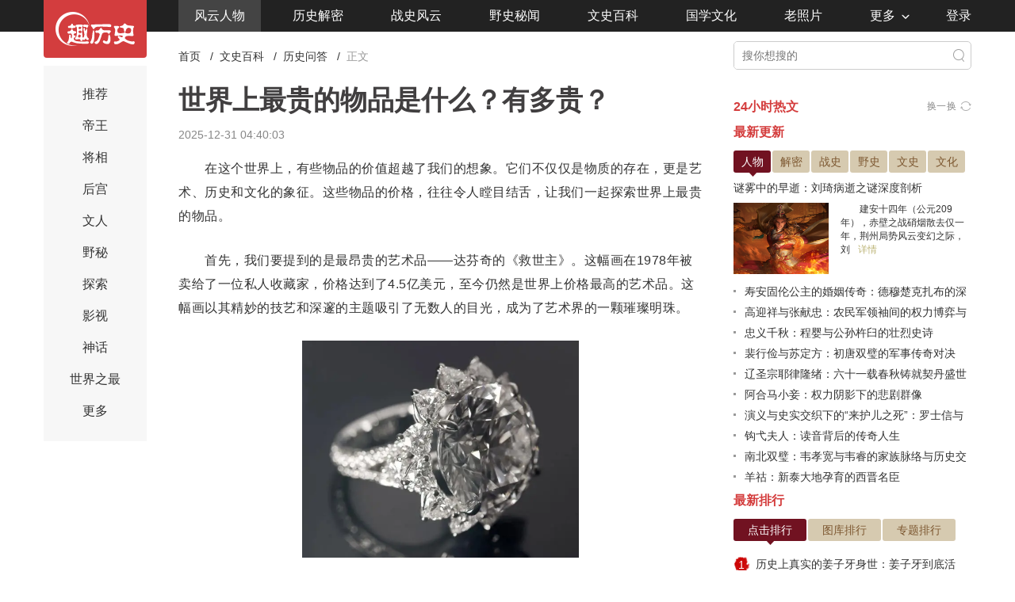

--- FILE ---
content_type: text/html; charset=UTF-8
request_url: https://www.qulishi.com/article/202310/681174.html
body_size: 17826
content:
<!Doctype html>
<html>
<head>
    <meta charset="utf-8" />
    <meta name="mobile-agent" content="format=xhtml;url=//m.qulishi.com/article/202310/681174.html" />
    <meta http-equiv="mobile-agent" content="format=html5;url=//m.qulishi.com/article/202310/681174.html" />
    <meta http-equiv="Cache-Control" content="no-siteapp" />
    <meta http-equiv="Cache-Control" content="no-transform" />
    <meta name="renderer" content="webkit">
    <meta http-equiv="X-UA-Compatible" content="IE=edge,chrome=1" />
    <title>世界上最贵的物品是什么？有多贵？-趣历史网</title>
    <meta content="世界" name="keywords">
    <meta content="在这个世界上，有些物品的价值超越了我们的想象。它们不仅仅是物质的存在，更是艺术、历史和文化的象征。这些物品的价格，往往令人瞠目结舌，让我们一起探索世界上最贵的物品。首先，我们要提到的是最昂贵的艺术品&mdash;&mdash;达芬奇的《救世主》。这幅画在1978年被"  name="description">
    <link rel="shortcut icon" href="//staticfile.qulishi.com/qulishi/theme2/img/www/favicon.ico" type="image/x-icon">

            <link rel="stylesheet" href="//staticfile.qulishi.com/qulishi/theme2/css/www_v2/style.min.css">
    
            <script src="//staticfile.qulishi.com/qulishi/theme2/js/jquery.js"></script>
        <script src="//staticfile.qulishi.com/qulishi/theme2/js/jquery.lazyload.js"></script>
        <script src="//staticfile.qulishi.com/qulishi/theme2/js/www_v2/jquery.cookie.js"></script>
        
            </head>
<body>
            <div class="n18_top">
            <div class="w1170">
                <div class="w1000">
                    <ul class="n18_nav">
                        <li class="active"><a href="/fengyun/">风云人物</a></li>
                        <li><a href="/jiemi">历史解密</a></li>
                        <li><a href="/zhanshi">战史风云</a></li>
                        <li><a href="/yeshi/">野史秘闻</a></li>
                        <li><a href="/wenshi/">文史百科</a></li>
                        <li><a href="//wenhua.qulishi.com/">国学文化</a></li>
                        <li><a href="/pic/">老照片</a></li>

                        <li class="n18Hovers">
                            <a href="javascript:;">更多<i>&gt;</i></a>
                            <div class="n18_dropNav n18DropMore">
                                <a href="/shici/">诗词名句</a>
                                <a href="/chengyu/">成语故事</a>
                                <a href="/shenhua/">神话故事</a>
                                <a href="/chuantong/">传统文化</a>
                                <a href="/guwen/">古文名著</a>
                                <a href="/zxls/">再现历史</a>
                            </div>
                        </li>
                    </ul>
                </div>
            </div>
        </div>
        <div class="w1170">
        <div class="navFixed">
            <div class="navFixedLogo"><a href="/"></a></div>
            <ul class="navFixedNav first-nav">
                <li attr-class="tuijian">
                    <a href="/flow/news.html?ch=tuijian">
                        <i></i>推荐<span></span>
                    </a>
                </li>
                                    <li attr-class="diwang">
                        <a href="/flow/news.html?ch=diwang">
                            <i></i>帝王<span></span>
                        </a>
                    </li>
                                    <li attr-class="jiangxiang">
                        <a href="/flow/news.html?ch=jiangxiang">
                            <i></i>将相<span></span>
                        </a>
                    </li>
                                    <li attr-class="hougong">
                        <a href="/flow/news.html?ch=hougong">
                            <i></i>后宫<span></span>
                        </a>
                    </li>
                                    <li attr-class="wenren">
                        <a href="/flow/news.html?ch=wenren">
                            <i></i>文人<span></span>
                        </a>
                    </li>
                                    <li attr-class="yemi">
                        <a href="/flow/news.html?ch=yemi">
                            <i></i>野秘<span></span>
                        </a>
                    </li>
                                    <li attr-class="tansuo">
                        <a href="/flow/news.html?ch=tansuo">
                            <i></i>探索<span></span>
                        </a>
                    </li>
                                    <li attr-class="yingshi">
                        <a href="/flow/news.html?ch=yingshi">
                            <i></i>影视<span></span>
                        </a>
                    </li>
                                    <li attr-class="shenhua">
                        <a href="/flow/news.html?ch=shenhua">
                            <i></i>神话<span></span>
                        </a>
                    </li>
                                    <li attr-class="sjzz">
                        <a href="/flow/news.html?ch=sjzz">
                            <i></i>世界之最<span></span>
                        </a>
                    </li>
                                <li class="n18Hovers">
                    <a href="/"><i></i>更多</a>
                                                                                                                                                                                                                                                                                                            </li>
            </ul>
        </div>
                <div class="w1000 n18_body">
            <div class="hr hr12"></div>
            <div class="clearfix">
                <div class="n18_left">
                    <div class="n18_curr">
                        <a href="/">首页</a>
                        <i>/</i><a href="/wenshi/">文史百科</a>
                                                    <i>/</i><a href="/lishiwenda/">历史问答</a>
                                                                        <i>/</i><span>正文</span>
                    </div>
                    <div class="n18_art">
                        <div class="n18_art_content">
                            <div class="n18_art_tt">世界上最贵的物品是什么？有多贵？</div>
                            <div class="n18_art_info clearfix">
                                <a href="javascript:;" class="fl"></a>
                                <span class="fl">2025-12-31 04:40:03 </span>
                                <span class="fr">
								<i></i>
                                							</span>
                            </div>
                            <div class="n18_art_con">
                                <p>　　在这个世界上，有些物品的价值超越了我们的想象。它们不仅仅是物质的存在，更是艺术、历史和文化的象征。这些物品的价格，往往令人瞠目结舌，让我们一起探索世界上最贵的物品。</p><p>　　首先，我们要提到的是最昂贵的艺术品——<a href="//www.qulishi.com/renwu/dafenqi/" >达芬奇</a>的《救世主》。这幅画在1978年被卖给了一位私人收藏家，价格达到了4.5亿美元，至今仍然是世界上价格最高的艺术品。这幅画以其精妙的技艺和深邃的主题吸引了无数人的目光，成为了艺术界的一颗璀璨<a href="//www.qulishi.com/renwu/nalanmingzhu/" >明珠</a>。</p><p style="text-align: center;"><img src="//i3.qulishi.com/static/2023/0/6527542ce648e.png" title="1697076268787174.png" alt="image.png"/></p><p>　　接下来，我们要说的是最昂贵的珠宝——格拉夫钻石。这颗钻石重达105.6克，经过精心雕琢，其光彩照人，被誉为“全球五大钻石之一”。在2003年，这颗钻石被拍卖行以3600万美元的价格售出，创下了当时世界珠宝拍卖的新纪录。</p><p>　　此外，世界上最贵的书籍也是我们不可忽视的宝藏。《道林·格雷的画像》是英国作家奥斯卡·王尔德的一部重要作品，因其独特的装帧和插图而备受珍视。在2017年，一本精装版的《道林·格雷的画像》以1100万美元的价格售出，再次证明了这本书的价值。</p><p>　　最后，我们要提的是世界上最大的钻石——“库利南一号”。这颗钻石于1905年在南非被发现，重达3106克拉，是世界上最大的未经加工的钻石。由于其巨大的体积和稀有性，这颗钻石的价值无法估量。</p><p>　　总的来说，世界上最贵的物品无疑是一种象征，它们代表了人类艺术、历史和文化的成就。虽然我们可能无法亲自拥有这些无价之宝，但我们可以通过欣赏和学习它们，来感受它们的魅力和价值。</p>
                                <p>　　免责声明：以上内容源自网络，版权归原作者所有，如有侵犯您的原创版权请告知，我们将尽快删除相关内容。</p>
                            </div>
                                                    </div>
                    </div>
                    <div class="n18_hotsearch">
                        <div class="n18_hot_tt"><i></i>大家都在搜</div>
                        <ul class="clearfix">
                            
                                <li>
                                    <a href="//www.qulishi.com/article/202310/681172.html" title="世界上最著名的女性棒球选手是谁？她有多厉害？">
                                        <i>•</i>世界上最著名的女性棒球选手是谁？她有多厉害？
                                    </a>
                                </li>
                            
                                <li>
                                    <a href="//www.qulishi.com/article/202310/681171.html" title="世界上最小的鸟是什么？是蜂鸟吗？">
                                        <i>•</i>世界上最小的鸟是什么？是蜂鸟吗？
                                    </a>
                                </li>
                            
                                <li>
                                    <a href="//www.qulishi.com/article/202310/681169.html" title="世界上面积最大的国家是谁？地理位置是什么样的？">
                                        <i>•</i>世界上面积最大的国家是谁？地理位置是什么样的？
                                    </a>
                                </li>
                            
                                <li>
                                    <a href="//www.qulishi.com/article/202310/681168.html" title="世界第一大峡谷是什么？形成的原因是什么？">
                                        <i>•</i>世界第一大峡谷是什么？形成的原因是什么？
                                    </a>
                                </li>
                            
                                <li>
                                    <a href="//www.qulishi.com/article/202310/681167.html" title="世界上最大的群岛是什么？地理位置如何？">
                                        <i>•</i>世界上最大的群岛是什么？地理位置如何？
                                    </a>
                                </li>
                            
                                <li>
                                    <a href="//www.qulishi.com/article/202310/681166.html" title="世界&ldquo;干极&rdquo;环境如何？年降水量有多少？">
                                        <i>•</i>世界&ldquo;干极&rdquo;环境如何？年降水量有多少？
                                    </a>
                                </li>
                            
                                <li>
                                    <a href="//www.qulishi.com/article/202310/681164.html" title="世界&rdquo;湿极&rdquo;地理位置在哪里？当地气候是什么样的？">
                                        <i>•</i>世界&rdquo;湿极&rdquo;地理位置在哪里？当地气候是什么样的？
                                    </a>
                                </li>
                            
                                <li>
                                    <a href="//www.qulishi.com/article/202310/681163.html" title="钨储量居世界首位的国家是哪个？有什么影响？">
                                        <i>•</i>钨储量居世界首位的国家是哪个？有什么影响？
                                    </a>
                                </li>
                            
                                <li>
                                    <a href="//www.qulishi.com/article/202310/681118.html" title=" 世界第一任期最长的摩天大楼是什么？任期时间有多长？">
                                        <i>•</i> 世界第一任期最长的摩天大楼是什么？任期时间有多长？
                                    </a>
                                </li>
                            
                                <li>
                                    <a href="//www.qulishi.com/article/202310/681106.html" title="世界销量最高的单曲是什么？演唱者是谁？">
                                        <i>•</i>世界销量最高的单曲是什么？演唱者是谁？
                                    </a>
                                </li>
                            
                                <li>
                                    <a href="//www.qulishi.com/article/202304/676173.html" title="世界上最大的木架过山车道竣工">
                                        <i>•</i>世界上最大的木架过山车道竣工
                                    </a>
                                </li>
                                                    </ul>
                    </div>
                    
                                        <div class=" n18_newsList" id="n18_newsList">
                    </div>
                    <div class="n18_loading">
					<span class="loadingCss">
						<i class="cssmo1"></i>
						<i class="cssmo2"></i>
						<i class="cssmo3"></i>
					</span>
                        推荐中…
                    </div>
                </div>
                <div class="n18_right">
                    <form action="http://search.qulishi.com/search" method="get" name="sForm">
                    <div id="hd_search"> <input type="text" name="keyword" autocomplete="off" maxlength="100" placeholder="搜你想搜的">
                     <button type="submit">搜索</button></div>
                    </form>
                    <div id="n18_hotnews" class="n18_hotnews">
                        <div class="n18_bar_tt" style="border-top: none 0; height: 21px; line-height: 21px; margin-bottom: 12px;">
                            <h4>24小时热文</h4>
                            <a href="javascript:;" class="n18_change_btn">换一换<i></i></a>
                        </div>
                        <ul class="n18_bar_news">

                        </ul>
                    </div>
                    <div class="hrHotNews"></div>
                    
                    <div class="j31RightBox" style="margin-top:5px;">
      <h4 style="color: #d43d3d;margin-bottom: 12px;">最新更新</h4>
      <ul class="j31RightNav j31RightNav1 zl07NavParent">
        <li class="active">人物<i></i></li>
        <li>解密<i></i></li>
        <li>战史<i></i></li>
        <li>野史<i></i></li>
        <li>文史<i></i></li>
        <li>文化<i></i></li>
      </ul>
      <div class="zl07ListParent" id="js31B1Li">
      
                   <ul class="js31RightB1 zl07ListTab" style="display:block">
                                <li class="active">
                    <h4><a href="//www.qulishi.com/article/202601/690181.html">谜雾中的早逝：刘琦病逝之谜深度剖析</a></h4>
                    <div class="j31RB1Li clearfix">
                    <a href="//www.qulishi.com/article/202601/690181.html" class="js31RB1Img fl"><img src="//i3.qulishi.com/static/2026/0/697045c43ea66.png" alt="谜雾中的早逝：刘琦病逝之谜深度剖析"></a><p>　　建安十四年（公元209年），赤壁之战硝烟散去仅一年，荆州局势风云变幻之际，刘<a href="//www.qulishi.com/article/202601/690181.html">详情</a></p>
                    </div>
                </li>
                                <li >
                    <h4><a href="//www.qulishi.com/article/202601/690177.html">寿安固伦公主的婚姻传奇：德穆楚克扎布的深情守护</a></h4>
                    <div class="j31RB1Li clearfix">
                    <a href="//www.qulishi.com/article/202601/690177.html" class="js31RB1Img fl"><img src="//i3.qulishi.com/static/2026/1/69703f661eec0.png" alt="寿安固伦公主的婚姻传奇：德穆楚克扎布的深情守护"></a><p>　　在清朝道光年间，宫廷中有一位备受宠爱的公主&mdash;&mdash;寿安固伦公主。她作为道光帝的第<a href="//www.qulishi.com/article/202601/690177.html">详情</a></p>
                    </div>
                </li>
                                <li >
                    <h4><a href="//www.qulishi.com/article/202601/690172.html">高迎祥与张献忠：农民军领袖间的权力博弈与压制可能</a></h4>
                    <div class="j31RB1Li clearfix">
                    <a href="//www.qulishi.com/article/202601/690172.html" class="js31RB1Img fl"><img src="//i3.qulishi.com/static/2026/b/696ef2b3a5246.png" alt="高迎祥与张献忠：农民军领袖间的权力博弈与压制可能"></a><p>　　在明末农民起义的汹涌浪潮中，高迎祥与张献忠作为两支重要力量的领袖，他们的关系<a href="//www.qulishi.com/article/202601/690172.html">详情</a></p>
                    </div>
                </li>
                                <li >
                    <h4><a href="//www.qulishi.com/article/202601/690171.html">忠义千秋：程婴与公孙杵臼的壮烈史诗</a></h4>
                    <div class="j31RB1Li clearfix">
                    <a href="//www.qulishi.com/article/202601/690171.html" class="js31RB1Img fl"><img src="//i3.qulishi.com/static/2026/2/696ef18633548.png" alt="忠义千秋：程婴与公孙杵臼的壮烈史诗"></a><p>　　在春秋时期的风云变幻中，程婴与公孙杵臼以他们的忠诚与牺牲，书写了一段流传千古<a href="//www.qulishi.com/article/202601/690171.html">详情</a></p>
                    </div>
                </li>
                                <li >
                    <h4><a href="//www.qulishi.com/article/202601/690170.html">裴行俭与苏定方：初唐双璧的军事传奇对决</a></h4>
                    <div class="j31RB1Li clearfix">
                    <a href="//www.qulishi.com/article/202601/690170.html" class="js31RB1Img fl"><img src="//i3.qulishi.com/static/2026/d/696eefbb1e583.png" alt="裴行俭与苏定方：初唐双璧的军事传奇对决"></a><p>　　在初唐波澜壮阔的军事画卷中，裴行俭与苏定方宛如两颗璀璨星辰，各自以独特的军事<a href="//www.qulishi.com/article/202601/690170.html">详情</a></p>
                    </div>
                </li>
                                <li >
                    <h4><a href="//www.qulishi.com/article/202601/690169.html">辽圣宗耶律隆绪：六十一载春秋铸就契丹盛世</a></h4>
                    <div class="j31RB1Li clearfix">
                    <a href="//www.qulishi.com/article/202601/690169.html" class="js31RB1Img fl"><img src="//i3.qulishi.com/static/2026/0/696eeeb5043b0.png" alt="辽圣宗耶律隆绪：六十一载春秋铸就契丹盛世"></a><p>　　公元972年1月16日，上京临潢府（今内蒙古巴林左旗）的契丹王庭中，一声婴啼<a href="//www.qulishi.com/article/202601/690169.html">详情</a></p>
                    </div>
                </li>
                                <li >
                    <h4><a href="//www.qulishi.com/article/202601/690168.html">阿合马小妾：权力阴影下的悲剧群像</a></h4>
                    <div class="j31RB1Li clearfix">
                    <a href="//www.qulishi.com/article/202601/690168.html" class="js31RB1Img fl"><img src="//i3.qulishi.com/static/2026/9/696eedb0f3132.png" alt="阿合马小妾：权力阴影下的悲剧群像"></a><p>　　在元世祖忽必烈统治时期，权臣阿合马以敛财之能登上权力巅峰，其府邸中妻妾成群的<a href="//www.qulishi.com/article/202601/690168.html">详情</a></p>
                    </div>
                </li>
                                <li >
                    <h4><a href="//www.qulishi.com/article/202601/690165.html">演义与史实交织下的&ldquo;来护儿之死&rdquo;：罗士信与一代名将的虚实纠葛</a></h4>
                    <div class="j31RB1Li clearfix">
                    <a href="//www.qulishi.com/article/202601/690165.html" class="js31RB1Img fl"><img src="//i3.qulishi.com/static/2026/5/696ee88dd7148.png" alt="演义与史实交织下的&ldquo;来护儿之死&rdquo;：罗士信与一代名将的虚实纠葛"></a><p>　　在隋唐题材的评书与小说中，&ldquo;来护儿被罗士信所杀&rdquo;的情节被反复渲染，成为民间津<a href="//www.qulishi.com/article/202601/690165.html">详情</a></p>
                    </div>
                </li>
                                <li >
                    <h4><a href="//www.qulishi.com/article/202601/690160.html">钩弋夫人：读音背后的传奇人生</a></h4>
                    <div class="j31RB1Li clearfix">
                    <a href="//www.qulishi.com/article/202601/690160.html" class="js31RB1Img fl"><img src="//i3.qulishi.com/static/2026/1/696d9bab9ad63.png" alt="钩弋夫人：读音背后的传奇人生"></a><p>　　在浩瀚的历史长河中，钩弋夫人宛如一颗独特的星辰，散发着神秘而迷人的光芒。而要<a href="//www.qulishi.com/article/202601/690160.html">详情</a></p>
                    </div>
                </li>
                                <li >
                    <h4><a href="//www.qulishi.com/article/202601/690157.html">南北双璧：韦孝宽与韦睿的家族脉络与历史交辉</a></h4>
                    <div class="j31RB1Li clearfix">
                    <a href="//www.qulishi.com/article/202601/690157.html" class="js31RB1Img fl"><img src="//i3.qulishi.com/static/2026/e/696d96ae589cb.png" alt="南北双璧：韦孝宽与韦睿的家族脉络与历史交辉"></a><p>　　在南北朝的烽火岁月中，京兆韦氏作为关中望族，涌现出两位名震天下的军事奇才&mdash;&mdash;<a href="//www.qulishi.com/article/202601/690157.html">详情</a></p>
                    </div>
                </li>
                                <li >
                    <h4><a href="//www.qulishi.com/article/202601/690156.html">羊祜：新泰大地孕育的西晋名臣</a></h4>
                    <div class="j31RB1Li clearfix">
                    <a href="//www.qulishi.com/article/202601/690156.html" class="js31RB1Img fl"><img src="//i3.qulishi.com/static/2026/5/696d95903da43.png" alt="羊祜：新泰大地孕育的西晋名臣"></a><p>　　在浩如烟海的历史长河中，新泰这片土地孕育出无数杰出人物，羊祜便是其中一颗璀璨<a href="//www.qulishi.com/article/202601/690156.html">详情</a></p>
                    </div>
                </li>
                            </ul>
                    <ul class="js31RightB1 zl07ListTab" >
                                <li class="active">
                    <h4><a href="//www.qulishi.com/article/202601/690182.html">末代蒙古大汗林丹汗：黄金家族的悲歌与清朝的崛起</a></h4>
                    <div class="j31RB1Li clearfix">
                    <a href="//www.qulishi.com/article/202601/690182.html" class="js31RB1Img fl"><img src="//i3.qulishi.com/static/2026/2/6970476d08bbb.png" alt="末代蒙古大汗林丹汗：黄金家族的悲歌与清朝的崛起"></a><p>　　在17世纪初的东亚大陆，蒙古高原上一位雄心勃勃的末代大汗&mdash;&mdash;林丹汗，正试图力<a href="//www.qulishi.com/article/202601/690182.html">详情</a></p>
                    </div>
                </li>
                                <li >
                    <h4><a href="//www.qulishi.com/article/202601/690180.html">左丘明姓氏之谜：千年学术争议背后的文化密码</a></h4>
                    <div class="j31RB1Li clearfix">
                    <a href="//www.qulishi.com/article/202601/690180.html" class="js31RB1Img fl"><img src="//i3.qulishi.com/static/2026/0/6970441e7b0e1.png" alt="左丘明姓氏之谜：千年学术争议背后的文化密码"></a><p>　　在中国史学与文学的长河中，左丘明始终是一个充满神秘色彩的名字。作为《左传》与<a href="//www.qulishi.com/article/202601/690180.html">详情</a></p>
                    </div>
                </li>
                                <li >
                    <h4><a href="//www.qulishi.com/article/202601/690179.html">悼亡诗的千古绝唱：从《诗经》到纳兰词的情感长河</a></h4>
                    <div class="j31RB1Li clearfix">
                    <a href="//www.qulishi.com/article/202601/690179.html" class="js31RB1Img fl"><img src="//i3.qulishi.com/static/2026/6/697041c6d3fec.png" alt="悼亡诗的千古绝唱：从《诗经》到纳兰词的情感长河"></a><p>　　悼亡诗作为中国古典文学中独特的情感载体，承载着生者对逝者最深切的思念与哀痛。<a href="//www.qulishi.com/article/202601/690179.html">详情</a></p>
                    </div>
                </li>
                                <li >
                    <h4><a href="//www.qulishi.com/article/202601/690178.html">谥号背后的历史密码：晋悼公&ldquo;悼&rdquo;字的深意</a></h4>
                    <div class="j31RB1Li clearfix">
                    <a href="//www.qulishi.com/article/202601/690178.html" class="js31RB1Img fl"><img src="//i3.qulishi.com/static/2026/f/697040890b0f7.png" alt="谥号背后的历史密码：晋悼公&ldquo;悼&rdquo;字的深意"></a><p>　　在春秋时期的历史长河中，晋悼公姬周以卓越的政治智慧与军事才能，将晋国推向霸业<a href="//www.qulishi.com/article/202601/690178.html">详情</a></p>
                    </div>
                </li>
                                <li >
                    <h4><a href="//www.qulishi.com/article/202601/690175.html">王祯：跨越元代的农学巨匠与长寿之谜</a></h4>
                    <div class="j31RB1Li clearfix">
                    <a href="//www.qulishi.com/article/202601/690175.html" class="js31RB1Img fl"><img src="//i3.qulishi.com/static/2026/a/697034accaf51.png" alt="王祯：跨越元代的农学巨匠与长寿之谜"></a><p>　　在中国历史的长河中，王祯是一位跨越元代、在农学领域留下浓墨重彩一笔的杰出人物<a href="//www.qulishi.com/article/202601/690175.html">详情</a></p>
                    </div>
                </li>
                                <li >
                    <h4><a href="//www.qulishi.com/article/202601/690174.html">平将门：平安时代的逆天传奇与千年怨灵传说</a></h4>
                    <div class="j31RB1Li clearfix">
                    <a href="//www.qulishi.com/article/202601/690174.html" class="js31RB1Img fl"><img src="//i3.qulishi.com/static/2026/2/69703376574e0.png" alt="平将门：平安时代的逆天传奇与千年怨灵传说"></a><p>　　在日本平安时代的历史长河中，平将门是一个如流星般耀眼却又充满争议的人物。他以<a href="//www.qulishi.com/article/202601/690174.html">详情</a></p>
                    </div>
                </li>
                                <li >
                    <h4><a href="//www.qulishi.com/article/202601/690173.html">黑田官兵卫&ldquo;转向&rdquo;德川家康：丰臣家覆灭背后的政治博弈</a></h4>
                    <div class="j31RB1Li clearfix">
                    <a href="//www.qulishi.com/article/202601/690173.html" class="js31RB1Img fl"><img src="//i3.qulishi.com/static/2026/b/697032459a551.png" alt="黑田官兵卫&ldquo;转向&rdquo;德川家康：丰臣家覆灭背后的政治博弈"></a><p>　　在战国乱世中，黑田官兵卫以&ldquo;丰臣两兵卫&rdquo;之一的身份辅佐丰臣秀吉统一日本，其智<a href="//www.qulishi.com/article/202601/690173.html">详情</a></p>
                    </div>
                </li>
                                <li >
                    <h4><a href="//www.qulishi.com/article/202601/690167.html">血色黎明：热月政变如何终结雅各宾派的&ldquo;红色恐怖&rdquo;</a></h4>
                    <div class="j31RB1Li clearfix">
                    <a href="//www.qulishi.com/article/202601/690167.html" class="js31RB1Img fl"><img src="//i3.qulishi.com/static/2026/c/696eebfabfe27.png" alt="血色黎明：热月政变如何终结雅各宾派的&ldquo;红色恐怖&rdquo;"></a><p>　　1794年7月27日（共和历热月9日），巴黎的晨雾尚未散尽，国民公会大厅内却<a href="//www.qulishi.com/article/202601/690167.html">详情</a></p>
                    </div>
                </li>
                                <li >
                    <h4><a href="//www.qulishi.com/article/202601/690166.html">丝缕之间见苍生：蒋贻恭《咏蚕》中的阶级悲歌</a></h4>
                    <div class="j31RB1Li clearfix">
                    <a href="//www.qulishi.com/article/202601/690166.html" class="js31RB1Img fl"><img src="//i3.qulishi.com/static/2026/e/696eea0377b08.png" alt="丝缕之间见苍生：蒋贻恭《咏蚕》中的阶级悲歌"></a><p>　　晚唐至五代时期，战乱频仍，民生凋敝。诗人蒋贻恭以一首《咏蚕》，将蚕农的辛酸血<a href="//www.qulishi.com/article/202601/690166.html">详情</a></p>
                    </div>
                </li>
                                <li >
                    <h4><a href="//www.qulishi.com/article/202601/690164.html">凌烟阁末席之谜：秦琼排名背后的多重考量</a></h4>
                    <div class="j31RB1Li clearfix">
                    <a href="//www.qulishi.com/article/202601/690164.html" class="js31RB1Img fl"><img src="//i3.qulishi.com/static/2026/3/696ee0e55a10d.png" alt="凌烟阁末席之谜：秦琼排名背后的多重考量"></a><p>　　贞观十七年（643年），唐太宗李世民为纪念开国功臣，命阎立本在凌烟阁绘制二十<a href="//www.qulishi.com/article/202601/690164.html">详情</a></p>
                    </div>
                </li>
                                <li >
                    <h4><a href="//www.qulishi.com/article/202601/690163.html">金毛狮王谢逊的武功绝学：刚猛与阴柔交织的江湖传奇</a></h4>
                    <div class="j31RB1Li clearfix">
                    <a href="//www.qulishi.com/article/202601/690163.html" class="js31RB1Img fl"><img src="//i3.qulishi.com/static/2026/6/696edfb0c00b6.png" alt="金毛狮王谢逊的武功绝学：刚猛与阴柔交织的江湖传奇"></a><p>　　在金庸武侠世界中，谢逊作为《倚天屠龙记》中极具传奇色彩的人物，以&ldquo;金毛狮王&rdquo;<a href="//www.qulishi.com/article/202601/690163.html">详情</a></p>
                    </div>
                </li>
                            </ul>
                    <ul class="js31RightB1 zl07ListTab" >
                                <li class="active">
                    <h4><a href="//www.qulishi.com/article/202601/690176.html">血色城墙：古代攻守双方的生死博弈</a></h4>
                    <div class="j31RB1Li clearfix">
                    <a href="//www.qulishi.com/article/202601/690176.html" class="js31RB1Img fl"><img src="//i3.qulishi.com/static/2026/b/69703d09debc5.png" alt="血色城墙：古代攻守双方的生死博弈"></a><p>　　在冷兵器与火器交织的古代战场，攻城与守城之战始终是最惨烈的战争形态。城墙内外<a href="//www.qulishi.com/article/202601/690176.html">详情</a></p>
                    </div>
                </li>
                                <li >
                    <h4><a href="//www.qulishi.com/article/202601/690136.html">大阪夏之阵：丰臣政权覆灭的必然与偶然</a></h4>
                    <div class="j31RB1Li clearfix">
                    <a href="//www.qulishi.com/article/202601/690136.html" class="js31RB1Img fl"><img src="//i3.qulishi.com/static/2026/8/69684c15b870b.png" alt="大阪夏之阵：丰臣政权覆灭的必然与偶然"></a><p>　　1615年5月，大阪城在德川家康联军的炮火中化为焦土，丰臣秀赖与淀殿（秀赖生<a href="//www.qulishi.com/article/202601/690136.html">详情</a></p>
                    </div>
                </li>
                                <li >
                    <h4><a href="//www.qulishi.com/article/202601/690103.html">三方原合战：血色台地上的生死博弈与伤亡之殇</a></h4>
                    <div class="j31RB1Li clearfix">
                    <a href="//www.qulishi.com/article/202601/690103.html" class="js31RB1Img fl"><img src="//i3.qulishi.com/static/2026/4/69645622cd5e7.png" alt="三方原合战：血色台地上的生死博弈与伤亡之殇"></a><p>　　1573年1月25日，日本战国时代的远江国三方原台地，成为武田信玄与德川家康<a href="//www.qulishi.com/article/202601/690103.html">详情</a></p>
                    </div>
                </li>
                                <li >
                    <h4><a href="//www.qulishi.com/article/202512/689844.html">夷陵烽火：刘备伐吴背后的多重战略密码</a></h4>
                    <div class="j31RB1Li clearfix">
                    <a href="//www.qulishi.com/article/202512/689844.html" class="js31RB1Img fl"><img src="//i3.qulishi.com/static/2025/f/6930f3331dc5f.png" alt="夷陵烽火：刘备伐吴背后的多重战略密码"></a><p>　　公元221年，刚刚称帝的刘备以&ldquo;为关羽复仇&rdquo;为旗号，倾全国之力发动夷陵之战。<a href="//www.qulishi.com/article/202512/689844.html">详情</a></p>
                    </div>
                </li>
                                <li >
                    <h4><a href="//www.qulishi.com/article/202512/689834.html">夷陵烽火：刘备伐吴的复仇表象下，藏着怎样的战略困局与政治博弈？</a></h4>
                    <div class="j31RB1Li clearfix">
                    <a href="//www.qulishi.com/article/202512/689834.html" class="js31RB1Img fl"><img src="//i3.qulishi.com/static/2025/1/692f9f5d57b2f.png" alt="夷陵烽火：刘备伐吴的复仇表象下，藏着怎样的战略困局与政治博弈？"></a><p>　　公元221年，刘备在成都称帝后，以&ldquo;为关羽复仇&rdquo;为旗号，亲率七十万大军东征孙<a href="//www.qulishi.com/article/202512/689834.html">详情</a></p>
                    </div>
                </li>
                                <li >
                    <h4><a href="//www.qulishi.com/article/202511/689697.html">赤壁烽火后的刘备：利益丰收与三分未定的双重变奏</a></h4>
                    <div class="j31RB1Li clearfix">
                    <a href="//www.qulishi.com/article/202511/689697.html" class="js31RB1Img fl"><img src="//i3.qulishi.com/static/2025/f/6913f064eab35.png" alt="赤壁烽火后的刘备：利益丰收与三分未定的双重变奏"></a><p>　　建安十三年（208年）的赤壁江面，火光映红了半边天空。这场以少胜多的战役不仅<a href="//www.qulishi.com/article/202511/689697.html">详情</a></p>
                    </div>
                </li>
                                <li >
                    <h4><a href="//www.qulishi.com/article/202509/689418.html">夷陵之战：刘备惨败的必然性与战略抉择的反思</a></h4>
                    <div class="j31RB1Li clearfix">
                    <a href="//www.qulishi.com/article/202509/689418.html" class="js31RB1Img fl"><img src="//i3.qulishi.com/static/2025/d/68d6007c1c61a.png" alt="夷陵之战：刘备惨败的必然性与战略抉择的反思"></a><p>　　公元222年，三国时期规模最大的战役之一&mdash;&mdash;夷陵之战爆发。蜀汉昭烈帝刘备亲率<a href="//www.qulishi.com/article/202509/689418.html">详情</a></p>
                    </div>
                </li>
                                <li >
                    <h4><a href="//www.qulishi.com/article/202509/689388.html">阪泉与涿鹿：解码华夏文明奠基之战的先后密码</a></h4>
                    <div class="j31RB1Li clearfix">
                    <a href="//www.qulishi.com/article/202509/689388.html" class="js31RB1Img fl"><img src="//i3.qulishi.com/static/2025/0/68d205ae34e9f.png" alt="阪泉与涿鹿：解码华夏文明奠基之战的先后密码"></a><p>　　在华夏文明起源的宏大叙事中，阪泉之战与涿鹿之战犹如两枚关键拼图，共同构建起炎<a href="//www.qulishi.com/article/202509/689388.html">详情</a></p>
                    </div>
                </li>
                                <li >
                    <h4><a href="//www.qulishi.com/article/202508/689147.html">华阳之战：白起奇袭铸就秦国霸业</a></h4>
                    <div class="j31RB1Li clearfix">
                    <a href="//www.qulishi.com/article/202508/689147.html" class="js31RB1Img fl"><img src="//i3.qulishi.com/static/2025/e/68a5381013e06.png" alt="华阳之战：白起奇袭铸就秦国霸业"></a><p>　　公元前273年，战国中期的中原大地战火纷飞。在韩国华阳（今河南新郑北）的战场<a href="//www.qulishi.com/article/202508/689147.html">详情</a></p>
                    </div>
                </li>
                                <li >
                    <h4><a href="//www.qulishi.com/article/202508/689127.html">晋灭吴之战：一场终结分裂的统一之战</a></h4>
                    <div class="j31RB1Li clearfix">
                    <a href="//www.qulishi.com/article/202508/689127.html" class="js31RB1Img fl"><img src="//i3.qulishi.com/static/2025/3/68a28fb320c53.png" alt="晋灭吴之战：一场终结分裂的统一之战"></a><p>　　在中国历史的长河中，三国鼎立的局面持续了数十年，魏、蜀、吴三国相互征伐，战火<a href="//www.qulishi.com/article/202508/689127.html">详情</a></p>
                    </div>
                </li>
                                <li >
                    <h4><a href="//www.qulishi.com/article/202506/688747.html">屯门海战：西方嘲笑背后的历史真相与东方智慧</a></h4>
                    <div class="j31RB1Li clearfix">
                    <a href="//www.qulishi.com/article/202506/688747.html" class="js31RB1Img fl"><img src="//i3.qulishi.com/static/2025/d/685a0ef527ef1.png" alt="屯门海战：西方嘲笑背后的历史真相与东方智慧"></a><p>　　1521年，明朝广东海道副使汪鋐指挥的屯门海战，是中国与西方殖民者的首次军事<a href="//www.qulishi.com/article/202506/688747.html">详情</a></p>
                    </div>
                </li>
                            </ul>
                    <ul class="js31RightB1 zl07ListTab" >
                                <li class="active">
                    <h4><a href="//www.qulishi.com/article/202407/685810.html">海拉细胞：永生的奇迹，还是不灭的噩梦？</a></h4>
                    <div class="j31RB1Li clearfix">
                    <a href="//www.qulishi.com/article/202407/685810.html" class="js31RB1Img fl"><img src="//i3.qulishi.com/static/2024/e/6691de22a871a.jpg" alt="海拉细胞：永生的奇迹，还是不灭的噩梦？"></a><p>　　在科学的世界里，有一种细胞被赋予了&ldquo;不死&rdquo;的名号，这就是海拉细胞。这种细胞源<a href="//www.qulishi.com/article/202407/685810.html">详情</a></p>
                    </div>
                </li>
                                <li >
                    <h4><a href="//www.qulishi.com/article/202305/678069.html">姜子牙与鬼谷子谁厉害？两人孰高孰低</a></h4>
                    <div class="j31RB1Li clearfix">
                    <a href="//www.qulishi.com/article/202305/678069.html" class="js31RB1Img fl"><img src="//i3.qulishi.com/static/2023/8/64681d77f19c8.png" alt="姜子牙与鬼谷子谁厉害？两人孰高孰低"></a><p>　　在中国古代的神话传说中，姜子牙和鬼谷子都是极具智慧和能力的传奇人物。他们分别<a href="//www.qulishi.com/article/202305/678069.html">详情</a></p>
                    </div>
                </li>
                                <li >
                    <h4><a href="//www.qulishi.com/article/202305/677929.html">兵马俑的来历是什么？制作过程是怎样的？</a></h4>
                    <div class="j31RB1Li clearfix">
                    <a href="//www.qulishi.com/article/202305/677929.html" class="js31RB1Img fl"><img src="//i3.qulishi.com/static/2023/2/64646c0f22e42.png" alt="兵马俑的来历是什么？制作过程是怎样的？"></a><p>　　一、背景介绍　　秦始皇陵兵马俑是中国历史上最著名的考古发现之一，被誉为&ldquo;世界<a href="//www.qulishi.com/article/202305/677929.html">详情</a></p>
                    </div>
                </li>
                                <li >
                    <h4><a href="//www.qulishi.com/article/202305/677925.html"> 秦始皇有哪些诡异事件？10大诡异事件介绍</a></h4>
                    <div class="j31RB1Li clearfix">
                    <a href="//www.qulishi.com/article/202305/677925.html" class="js31RB1Img fl"><img src="//i3.qulishi.com/static/2023/c/64646bf77fd52.png" alt=" 秦始皇有哪些诡异事件？10大诡异事件介绍"></a><p>　　标题：秦始皇10大诡异事件　　一、陵墓之谜　　1. 兵马俑：秦始皇陵的兵马俑<a href="//www.qulishi.com/article/202305/677925.html">详情</a></p>
                    </div>
                </li>
                                <li >
                    <h4><a href="//www.qulishi.com/article/202305/677732.html">刘邦为什么礼葬虞姬？刘邦的行为反映了什么？</a></h4>
                    <div class="j31RB1Li clearfix">
                    <a href="//www.qulishi.com/article/202305/677732.html" class="js31RB1Img fl"><img src="//i3.qulishi.com/static/2023/b/645da0d2af1de.png" alt="刘邦为什么礼葬虞姬？刘邦的行为反映了什么？"></a><p>　　虞姬，中国历史上著名的女性人物，她与项羽的爱情故事被后人传颂不衰。而刘邦，作<a href="//www.qulishi.com/article/202305/677732.html">详情</a></p>
                    </div>
                </li>
                                <li >
                    <h4><a href="//www.qulishi.com/article/202305/677465.html">胤祥是怎么死的？和雍正有没有关系呢？</a></h4>
                    <div class="j31RB1Li clearfix">
                    <a href="//www.qulishi.com/article/202305/677465.html" class="js31RB1Img fl"><img src="//i3.qulishi.com/static/2023/3/64532adf6fdd0.png" alt="胤祥是怎么死的？和雍正有没有关系呢？"></a><p>　　胤祥没有遭到雍正的清洗，但他在年轻时去世，这一点对于一些历史学家来说存在着一<a href="//www.qulishi.com/article/202305/677465.html">详情</a></p>
                    </div>
                </li>
                                <li >
                    <h4><a href="//www.qulishi.com/article/202305/677462.html">满清十二帝，为什么没有溥仪的画像呢？</a></h4>
                    <div class="j31RB1Li clearfix">
                    <a href="//www.qulishi.com/article/202305/677462.html" class="js31RB1Img fl"><img src="//i3.qulishi.com/static/2023/e/645324a6415a2.png" alt="满清十二帝，为什么没有溥仪的画像呢？"></a><p>　　满清十二帝内没有溥仪的画像，只有照片，是什么原因呢?　　在满清十二帝中，没有<a href="//www.qulishi.com/article/202305/677462.html">详情</a></p>
                    </div>
                </li>
                                <li >
                    <h4><a href="//www.qulishi.com/article/202305/677461.html">户口本上写着&ldquo;初中&rdquo;溥仪，真实文化水平如何？</a></h4>
                    <div class="j31RB1Li clearfix">
                    <a href="//www.qulishi.com/article/202305/677461.html" class="js31RB1Img fl"><img src="//i3.qulishi.com/static/2023/2/64532499dae03.png" alt="户口本上写着&ldquo;初中&rdquo;溥仪，真实文化水平如何？"></a><p>　　溥仪的文化水平不仅仅是初中程度，尽管他的户口本上写着&ldquo;初中&rdquo;，但这并不是他真<a href="//www.qulishi.com/article/202305/677461.html">详情</a></p>
                    </div>
                </li>
                                <li >
                    <h4><a href="//www.qulishi.com/article/202303/675479.html">盘点七位没有子嗣、疑似没有生育能力的皇帝</a></h4>
                    <div class="j31RB1Li clearfix">
                    <a href="//www.qulishi.com/article/202303/675479.html" class="js31RB1Img fl"><img src="//i3.qulishi.com/static/2023/d/641d417b0122f.png" alt="盘点七位没有子嗣、疑似没有生育能力的皇帝"></a><p>　　古人常说&ldquo;不孝有三，无后为大&rdquo;，而在皇权社会，皇帝不具备生育能力，可不仅仅是<a href="//www.qulishi.com/article/202303/675479.html">详情</a></p>
                    </div>
                </li>
                                <li >
                    <h4><a href="//www.qulishi.com/article/202303/673995.html">息肌丸是什么东西？真的有这种药存在吗？</a></h4>
                    <div class="j31RB1Li clearfix">
                    <a href="//www.qulishi.com/article/202303/673995.html" class="js31RB1Img fl"><img src="//i3.qulishi.com/static/2023/a/6405467375997.png" alt="息肌丸是什么东西？真的有这种药存在吗？"></a><p>　　息肌丸是什么东西？真的有这种药存在吗？息肌丸是一种有催情作用的美容香精，塞到<a href="//www.qulishi.com/article/202303/673995.html">详情</a></p>
                    </div>
                </li>
                                <li >
                    <h4><a href="//www.qulishi.com/article/202303/673994.html">赵飞燕服用息肌丸保持美貌，息肌丸是什么东西呢？</a></h4>
                    <div class="j31RB1Li clearfix">
                    <a href="//www.qulishi.com/article/202303/673994.html" class="js31RB1Img fl"><img src="//i3.qulishi.com/static/2023/c/640546801f729.png" alt="赵飞燕服用息肌丸保持美貌，息肌丸是什么东西呢？"></a><p>　　赵飞燕服用息肌丸保持美貌，息肌丸是什么东西呢？感兴趣的读者可以跟着趣历史小编<a href="//www.qulishi.com/article/202303/673994.html">详情</a></p>
                    </div>
                </li>
                            </ul>
                    <ul class="js31RightB1 zl07ListTab" >
                                <li class="active">
                    <h4><a href="//www.qulishi.com/article/202406/685504.html">古印度文明最出名的是哪些地方？</a></h4>
                    <div class="j31RB1Li clearfix">
                    <a href="//www.qulishi.com/article/202406/685504.html" class="js31RB1Img fl"><img src="//i3.qulishi.com/static/2024/d/667623efb4d8e.jpg" alt="古印度文明最出名的是哪些地方？"></a><p>古印度文明，作为人类文明的摇篮之一，承载着丰富的文化遗产和深邃的哲学思想。其影响<a href="//www.qulishi.com/article/202406/685504.html">详情</a></p>
                    </div>
                </li>
                                <li >
                    <h4><a href="//www.qulishi.com/article/202402/683272.html">彼岸花的花语与象征</a></h4>
                    <div class="j31RB1Li clearfix">
                    <a href="//www.qulishi.com/article/202402/683272.html" class="js31RB1Img fl"><img src="//i3.qulishi.com/static/2024/2/65d2b55c5861a.jpg" alt="彼岸花的花语与象征"></a><p>　　彼岸花，又称曼珠沙华，是一种充满神秘色彩的花卉。这种花通常盛开在秋季，其鲜红<a href="//www.qulishi.com/article/202402/683272.html">详情</a></p>
                    </div>
                </li>
                                <li >
                    <h4><a href="//www.qulishi.com/article/202310/681199.html">现代使用的最坚固的产品是什么？有多坚固？</a></h4>
                    <div class="j31RB1Li clearfix">
                    <a href="//www.qulishi.com/article/202310/681199.html" class="js31RB1Img fl"><img src="//i3.qulishi.com/static/2023/a/6528a8b8e19d9.jpg" alt="现代使用的最坚固的产品是什么？有多坚固？"></a><p>　　在现代社会，我们依赖于各种产品来完成日常生活的各个方面。从智能手机到笔记本电<a href="//www.qulishi.com/article/202310/681199.html">详情</a></p>
                    </div>
                </li>
                                <li >
                    <h4><a href="//www.qulishi.com/article/202310/681196.html">从太空中看到地球上的十大物体有哪些？分别位于哪里？</a></h4>
                    <div class="j31RB1Li clearfix">
                    <a href="//www.qulishi.com/article/202310/681196.html" class="js31RB1Img fl"><img src="//i3.qulishi.com/static/2023/f/6528a72f1402b.jpg" alt="从太空中看到地球上的十大物体有哪些？分别位于哪里？"></a><p>　　在我们的日常生活中，我们常常会忽视地球上的一些奇妙之处。然而，当我们从太空中<a href="//www.qulishi.com/article/202310/681196.html">详情</a></p>
                    </div>
                </li>
                                <li >
                    <h4><a href="//www.qulishi.com/article/202310/681194.html">有哪些最新发现的动物物种？</a></h4>
                    <div class="j31RB1Li clearfix">
                    <a href="//www.qulishi.com/article/202310/681194.html" class="js31RB1Img fl"><img src="//i3.qulishi.com/static/2023/8/6528a6100fdf2.jpg" alt="有哪些最新发现的动物物种？"></a><p>　　在生物多样性的广阔领域中，每一次新的物种发现都像是打开了一扇通向未知世界的窗<a href="//www.qulishi.com/article/202310/681194.html">详情</a></p>
                    </div>
                </li>
                                <li >
                    <h4><a href="//www.qulishi.com/article/202310/681174.html">世界上最贵的物品是什么？有多贵？</a></h4>
                    <div class="j31RB1Li clearfix">
                    <a href="//www.qulishi.com/article/202310/681174.html" class="js31RB1Img fl"><img src="//i3.qulishi.com/static/2023/3/65275437028ac.jpg" alt="世界上最贵的物品是什么？有多贵？"></a><p>　　在这个世界上，有些物品的价值超越了我们的想象。它们不仅仅是物质的存在，更是艺<a href="//www.qulishi.com/article/202310/681174.html">详情</a></p>
                    </div>
                </li>
                                <li >
                    <h4><a href="//www.qulishi.com/article/202310/681172.html">世界上最著名的女性棒球选手是谁？她有多厉害？</a></h4>
                    <div class="j31RB1Li clearfix">
                    <a href="//www.qulishi.com/article/202310/681172.html" class="js31RB1Img fl"><img src="//i3.qulishi.com/static/2023/7/6527525d873e7.jpg" alt="世界上最著名的女性棒球选手是谁？她有多厉害？"></a><p>　　在世界的每一个角落，无论是热血沸腾的球场，还是电视机前的粉丝，都被一位女性棒<a href="//www.qulishi.com/article/202310/681172.html">详情</a></p>
                    </div>
                </li>
                                <li >
                    <h4><a href="//www.qulishi.com/article/202310/681148.html"> 中国最大的瀑布群在哪？有什么自然景观？</a></h4>
                    <div class="j31RB1Li clearfix">
                    <a href="//www.qulishi.com/article/202310/681148.html" class="js31RB1Img fl"><img src="//i3.qulishi.com/static/2023/2/65250acea8356.png" alt=" 中国最大的瀑布群在哪？有什么自然景观？"></a><p>　　位于中国云南的九龙河瀑布群，被誉为&ldquo;中国的尼亚加拉&rdquo;，是中国最大的瀑布群。这<a href="//www.qulishi.com/article/202310/681148.html">详情</a></p>
                    </div>
                </li>
                                <li >
                    <h4><a href="//www.qulishi.com/article/202310/681147.html">中国大陆海岸线的最南点在哪？是什么地方？</a></h4>
                    <div class="j31RB1Li clearfix">
                    <a href="//www.qulishi.com/article/202310/681147.html" class="js31RB1Img fl"><img src="//i3.qulishi.com/static/2023/5/65250a8bece1f.png" alt="中国大陆海岸线的最南点在哪？是什么地方？"></a><p>　　北仑河口，位于中国浙江省宁波市北仑区，是中国大陆海岸线的最南点。这里既有美丽<a href="//www.qulishi.com/article/202310/681147.html">详情</a></p>
                    </div>
                </li>
                                <li >
                    <h4><a href="//www.qulishi.com/article/202310/681146.html">中国大陆海岸线的最北点在哪？是什么地方？</a></h4>
                    <div class="j31RB1Li clearfix">
                    <a href="//www.qulishi.com/article/202310/681146.html" class="js31RB1Img fl"><img src="//i3.qulishi.com/static/2023/b/65250a418e634.png" alt="中国大陆海岸线的最北点在哪？是什么地方？"></a><p>　　鸭绿江口，位于中国东北地区，是中国大陆海岸线的最北点。这里既有壮丽的山川河流<a href="//www.qulishi.com/article/202310/681146.html">详情</a></p>
                    </div>
                </li>
                                <li >
                    <h4><a href="//www.qulishi.com/article/202310/681145.html">中国湖泊数量最多的省是什么？有多少湖泊?</a></h4>
                    <div class="j31RB1Li clearfix">
                    <a href="//www.qulishi.com/article/202310/681145.html" class="js31RB1Img fl"><img src="//i3.qulishi.com/static/2023/c/652509e80295c.png" alt="中国湖泊数量最多的省是什么？有多少湖泊?"></a><p>　　湖北省，位于中国中部，素有&ldquo;千湖之省&rdquo;的美誉。全省湖泊众多，水域面积占总面积<a href="//www.qulishi.com/article/202310/681145.html">详情</a></p>
                    </div>
                </li>
                            </ul>
                    <ul class="js31RightB1 zl07ListTab" >
                                <li class="active">
                    <h4><a href="//www.qulishi.com/article/202601/690126.html">奸佞封神：费仲尤浑背后的神话逻辑与文化隐喻</a></h4>
                    <div class="j31RB1Li clearfix">
                    <a href="//www.qulishi.com/article/202601/690126.html" class="js31RB1Img fl"><img src="//i3.qulishi.com/static/2026/f/6966ff6dd2d4a.png" alt="奸佞封神：费仲尤浑背后的神话逻辑与文化隐喻"></a><p>　　在《封神演义》的宏大神话体系中，费仲与尤浑作为商纣王身边的奸佞之臣，其封神结<a href="//www.qulishi.com/article/202601/690126.html">详情</a></p>
                    </div>
                </li>
                                <li >
                    <h4><a href="//www.qulishi.com/article/202601/690107.html">木石前盟终成幻：论宝玉未能娶黛玉的深层动因</a></h4>
                    <div class="j31RB1Li clearfix">
                    <a href="//www.qulishi.com/article/202601/690107.html" class="js31RB1Img fl"><img src="//i3.qulishi.com/static/2026/1/69645cd657721.png" alt="木石前盟终成幻：论宝玉未能娶黛玉的深层动因"></a><p>　　在《红楼梦》的悲剧叙事中，贾宝玉与林黛玉的爱情始终笼罩在封建礼教的阴影之下。<a href="//www.qulishi.com/article/202601/690107.html">详情</a></p>
                    </div>
                </li>
                                <li >
                    <h4><a href="//www.qulishi.com/article/202512/690030.html">晴雯：封建礼教下的叛逆之花</a></h4>
                    <div class="j31RB1Li clearfix">
                    <a href="//www.qulishi.com/article/202512/690030.html" class="js31RB1Img fl"><img src="//i3.qulishi.com/static/2025/3/695338a7073a2.png" alt="晴雯：封建礼教下的叛逆之花"></a><p>　　在《红楼梦》这座文学艺术的瑰宝殿堂中，晴雯宛如一颗璀璨而独特的星辰，以其鲜明<a href="//www.qulishi.com/article/202512/690030.html">详情</a></p>
                    </div>
                </li>
                                <li >
                    <h4><a href="//www.qulishi.com/article/202512/690004.html">慈航道人：元始天尊座下的慈悲化身与十二金仙之辉</a></h4>
                    <div class="j31RB1Li clearfix">
                    <a href="//www.qulishi.com/article/202512/690004.html" class="js31RB1Img fl"><img src="//i3.qulishi.com/static/2025/f/694dec1a4052d.png" alt="慈航道人：元始天尊座下的慈悲化身与十二金仙之辉"></a><p>　　在道教浩瀚的神仙谱系中，慈航道人以独特的身份与深厚的功德占据着重要地位。作为<a href="//www.qulishi.com/article/202512/690004.html">详情</a></p>
                    </div>
                </li>
                                <li >
                    <h4><a href="//www.qulishi.com/article/202512/689826.html">祝融夫人简介&mdash;&mdash;《三国演义》中虚构的传奇女将</a></h4>
                    <div class="j31RB1Li clearfix">
                    <a href="//www.qulishi.com/article/202512/689826.html" class="js31RB1Img fl"><img src="//i3.qulishi.com/static/2025/8/692e4a9b67d9b.png" alt="祝融夫人简介&mdash;&mdash;《三国演义》中虚构的传奇女将"></a><p>　　在罗贯中笔下的《三国演义》这部波澜壮阔的历史题材小说中，众多英雄豪杰争霸天下<a href="//www.qulishi.com/article/202512/689826.html">详情</a></p>
                    </div>
                </li>
                                <li >
                    <h4><a href="//www.qulishi.com/article/202511/689811.html">两头蛇解珍简介&mdash;&mdash;忠义双全的水浒英雄</a></h4>
                    <div class="j31RB1Li clearfix">
                    <a href="//www.qulishi.com/article/202511/689811.html" class="js31RB1Img fl"><img src="//i3.qulishi.com/static/2025/3/69290ab01547e.png" alt="两头蛇解珍简介&mdash;&mdash;忠义双全的水浒英雄"></a><p>　　在《水浒传》的浩荡江湖中，解珍以&ldquo;两头蛇&rdquo;的绰号和忠义双全的品格，成为梁山好<a href="//www.qulishi.com/article/202511/689811.html">详情</a></p>
                    </div>
                </li>
                                <li >
                    <h4><a href="//www.qulishi.com/article/202511/689795.html">火眼狻猊邓飞简介&mdash;&mdash;小说《水浒传》人物</a></h4>
                    <div class="j31RB1Li clearfix">
                    <a href="//www.qulishi.com/article/202511/689795.html" class="js31RB1Img fl"><img src="//i3.qulishi.com/static/2025/4/69265c6253c4b.png" alt="火眼狻猊邓飞简介&mdash;&mdash;小说《水浒传》人物"></a><p>　　在古典名著《水浒传》的浩瀚星空中，邓飞以&ldquo;火眼狻猊&rdquo;的威名闪耀其中，位列梁山<a href="//www.qulishi.com/article/202511/689795.html">详情</a></p>
                    </div>
                </li>
                                <li >
                    <h4><a href="//www.qulishi.com/article/202511/689789.html">鬼脸儿杜兴：市井隐士到梁山忠仆的传奇人生</a></h4>
                    <div class="j31RB1Li clearfix">
                    <a href="//www.qulishi.com/article/202511/689789.html" class="js31RB1Img fl"><img src="//i3.qulishi.com/static/2025/7/69250fad1640a.png" alt="鬼脸儿杜兴：市井隐士到梁山忠仆的传奇人生"></a><p>　　在《水浒传》的江湖画卷中，杜兴以其独特的绰号&ldquo;鬼脸儿&rdquo;和跌宕起伏的人生经历，<a href="//www.qulishi.com/article/202511/689789.html">详情</a></p>
                    </div>
                </li>
                                <li >
                    <h4><a href="//www.qulishi.com/article/202511/689783.html">镇三山黄信简介&mdash;&mdash;梁山泊一百单八将之一</a></h4>
                    <div class="j31RB1Li clearfix">
                    <a href="//www.qulishi.com/article/202511/689783.html" class="js31RB1Img fl"><img src="//i3.qulishi.com/static/2025/1/692509bfdbeb0.png" alt="镇三山黄信简介&mdash;&mdash;梁山泊一百单八将之一"></a><p>　　黄信，古典名著《水浒传》中梁山泊一百单八将之一，绰号&ldquo;镇三山&rdquo;，位列地煞星，<a href="//www.qulishi.com/article/202511/689783.html">详情</a></p>
                    </div>
                </li>
                                <li >
                    <h4><a href="//www.qulishi.com/article/202511/689780.html">乐和：水浒江湖中的多面才俊</a></h4>
                    <div class="j31RB1Li clearfix">
                    <a href="//www.qulishi.com/article/202511/689780.html" class="js31RB1Img fl"><img src="//i3.qulishi.com/static/2025/a/6923c3f076f05.png" alt="乐和：水浒江湖中的多面才俊"></a><p>　　在古典名著《水浒传》塑造的波澜壮阔的江湖世界里，乐和以其独特的魅力与才能，成<a href="//www.qulishi.com/article/202511/689780.html">详情</a></p>
                    </div>
                </li>
                                <li >
                    <h4><a href="//www.qulishi.com/article/202511/689777.html">出林龙邹渊：梁山好汉中的草莽豪杰</a></h4>
                    <div class="j31RB1Li clearfix">
                    <a href="//www.qulishi.com/article/202511/689777.html" class="js31RB1Img fl"><img src="//i3.qulishi.com/static/2025/a/6923c05edff33.png" alt="出林龙邹渊：梁山好汉中的草莽豪杰"></a><p>　　在古典名著《水浒传》的江湖世界里，梁山泊一百零八将各具特色，其中&ldquo;出林龙&rdquo;邹<a href="//www.qulishi.com/article/202511/689777.html">详情</a></p>
                    </div>
                </li>
                            </ul>
                
      </div>
    </div>
    <div style="margin-top:10px;"> 

    </div>
                        			        	          <div class="j31RightBox">
      <h4 style="color: #d43d3d;margin-bottom: 12px;">最新排行</h4>
      <ul class="j31RightNav j31RightNav3 zl07NavParent">
        <li class="active">点击排行<i></i></li>
        <li>图库排行<i></i></li>
          <li>专题排行<i></i></li>
      </ul>
      <div class="zl07ListParent">
		                    <ul class="js31RightB3 zl07ListTab" style="display:block">
            	            	<li><i class="js31top">1</i><a href="//www.qulishi.com/news/201607/117163.html" target="_blank" title="历史上真实的姜子牙身世：姜子牙到底活了多少岁">历史上真实的姜子牙身世：姜子牙到底活了多少岁</a></li>
                            	<li><i class="js31top">2</i><a href="//www.qulishi.com/news/201607/116988.html" target="_blank" title="忽必烈和成吉思汗是什么关系？忽必烈是因何而死">忽必烈和成吉思汗是什么关系？忽必烈是因何而死</a></li>
                            	<li><i class="js31top">3</i><a href="//www.qulishi.com/news/201607/116763.html" target="_blank" title="揭秘陈宫背叛曹操的原因：陈宫为什么不跟刘备？">揭秘陈宫背叛曹操的原因：陈宫为什么不跟刘备？</a></li>
                            	<li><i >4</i><a href="//www.qulishi.com/news/201604/99279.html" target="_blank" title="曾经征服世界十四位军事家：朝鲜竟有一人入选">曾经征服世界十四位军事家：朝鲜竟有一人入选</a></li>
                            	<li><i >5</i><a href="//www.qulishi.com/news/201604/96307.html" target="_blank" title="&ldquo;杂牌将军&rdquo;赵云为什么会成为最受欢迎三国武将？">&ldquo;杂牌将军&rdquo;赵云为什么会成为最受欢迎三国武将？</a></li>
                            	<li><i >6</i><a href="//www.qulishi.com/news/201603/91753.html" target="_blank" title="《山海经》中的上古神兽们！青龙鲛人大集合">《山海经》中的上古神兽们！青龙鲛人大集合</a></li>
                            	<li><i >7</i><a href="//www.qulishi.com/news/201507/20597.html" target="_blank" title="真正的武林高手！盘点近代史上的32位国术大师">真正的武林高手！盘点近代史上的32位国术大师</a></li>
                            	<li><i >8</i><a href="//www.qulishi.com/news/201504/16068.html" target="_blank" title="中国历史上死得最窝囊的九大战神：英雄无善终！">中国历史上死得最窝囊的九大战神：英雄无善终！</a></li>
                            	<li><i >9</i><a href="//www.qulishi.com/news/201507/15486.html" target="_blank" title="中国古代十大天才级别名将排行榜：谁能当第一？">中国古代十大天才级别名将排行榜：谁能当第一？</a></li>
                            	<li><i >10</i><a href="//www.qulishi.com/news/201406/14314.html" target="_blank" title="中国史上被当众施裸刑的六位女人：女子裸刑秘闻">中国史上被当众施裸刑的六位女人：女子裸刑秘闻</a></li>
                            </ul>            
                    <ul class="js31RightB3 zl07ListTab" >
            	            	<li><i class="js31top">1</i><a href="//www.qulishi.com/news/201506/39707.html" target="_blank" title="纳粹集中营真实焚尸：遍地死尸 实行肉体消灭！">纳粹集中营真实焚尸：遍地死尸 实行肉体消灭！</a></li>
                            	<li><i class="js31top">2</i><a href="//www.qulishi.com/news/201506/39672.html" target="_blank" title="残忍的旧中国斩首行刑图：古代砍头刑场实拍！">残忍的旧中国斩首行刑图：古代砍头刑场实拍！</a></li>
                            	<li><i class="js31top">3</i><a href="//www.qulishi.com/news/201504/34396.html" target="_blank" title="中国古神兽大全：揭秘传说中的上古神兽真实面貌">中国古神兽大全：揭秘传说中的上古神兽真实面貌</a></li>
                            	<li><i >4</i><a href="//www.qulishi.com/news/201504/21844.html" target="_blank" title="惨不忍睹：纳粹最大的妇女集中营 女人尸体成堆">惨不忍睹：纳粹最大的妇女集中营 女人尸体成堆</a></li>
                            	<li><i >5</i><a href="//www.qulishi.com/news/201411/20919.html" target="_blank" title="中国十大千年古尸复原照 康熙曹操香妃都长啥样？">中国十大千年古尸复原照 康熙曹操香妃都长啥样？</a></li>
                            	<li><i >6</i><a href="//www.qulishi.com/news/201409/18916.html" target="_blank" title="盘点世界历史上最著名14具遗体：列宁容貌未改变">盘点世界历史上最著名14具遗体：列宁容貌未改变</a></li>
                            	<li><i >7</i><a href="//www.qulishi.com/news/201407/16556.html" target="_blank" title="中国七大古尸容貌复原图：个个均堪称绝世美女">中国七大古尸容貌复原图：个个均堪称绝世美女</a></li>
                            	<li><i >8</i><a href="//www.qulishi.com/news/201406/14881.html" target="_blank" title="清朝皇室最美的格格仪态万方令人惊艳【组图】">清朝皇室最美的格格仪态万方令人惊艳【组图】</a></li>
                            	<li><i >9</i><a href="//www.qulishi.com/news/201507/13129.html" target="_blank" title="非血腥恐怖！清朝犯人上刑照真人版（组图）">非血腥恐怖！清朝犯人上刑照真人版（组图）</a></li>
                            	<li><i >10</i><a href="//www.qulishi.com/news/201404/12189.html" target="_blank" title="1916年美国万人活烤黑人大会！美国历史上的阴暗">1916年美国万人活烤黑人大会！美国历史上的阴暗</a></li>
                            </ul>            
                <ul class="js31RightB3 zl07ListTab">
                        <li><i class="js31top">1</i><a href="//www.qulishi.com/huati/lingyishijian/" target="_blank" title="中国十大灵异事件">中国十大灵异事件</a></li>
                        <li><i class="js31top">2</i><a href="//www.qulishi.com/huati/mingchaohdlb/" target="_blank" title="明朝皇帝列表">明朝皇帝列表</a></li>
                        <li><i class="js31top">3</i><a href="//www.qulishi.com/huati/tangchaohdlb/" target="_blank" title="唐朝皇帝列表">唐朝皇帝列表</a></li>
                        <li><i >4</i><a href="//www.qulishi.com/huati/songchaohdlb/" target="_blank" title="宋朝皇帝列表">宋朝皇帝列表</a></li>
                        <li><i >5</i><a href="//www.qulishi.com/huati/qingchaohdlb/" target="_blank" title="清朝皇帝列表">清朝皇帝列表</a></li>
                        <li><i >6</i><a href="//www.qulishi.com/huati/hanchaohdlb/" target="_blank" title="汉朝皇帝列表">汉朝皇帝列表</a></li>
                        <li><i >7</i><a href="//www.qulishi.com/huati/sanguoshidamingjiang/" target="_blank" title="三国十大名将">三国十大名将</a></li>
                        <li><i >8</i><a href="//www.qulishi.com/huati/yuanchaohdlb/" target="_blank" title="元朝皇帝列表">元朝皇帝列表</a></li>
                        <li><i >9</i><a href="//www.qulishi.com/huati/gudaimingjiang/" target="_blank" title="古代十大天才名将">古代十大天才名将</a></li>
                        <li><i >10</i><a href="//www.qulishi.com/huati/wudaisghdlb/" target="_blank" title="五代十国皇帝列表">五代十国皇帝列表</a></li>
                    </ul>            
      </div>
    </div>                                        <div class="">
                        <div class="n18_bar_tt">
                            <h4>精彩推荐</h4>
                        </div>
                        <ul class="clearfix n18_imglist">
                                                            <li>
                                    <a href="//www.qulishi.com/article/202103/490507.html" title="晚清时期的穷人到底是什么样的 和电视剧里的完全不同">
                                        <span class="imgBox">
                                            <img src="//i3.qulishi.com/static/2021/d/6046e80fe0499.png" border="0" alt="晚清时期的穷人到底是什么样的 和电视剧里的完全不同">
                                        </span><span class="imgtt">晚清时期的穷人到底是什么样的 和电视剧里的完全不同</span>
                                    </a>
                                </li>

                                                            <li>
                                    <a href="//www.qulishi.com/article/202103/488669.html" title="清朝历史老照片 清朝已经出现第一架飞机了">
                                        <span class="imgBox">
                                            <img src="//i3.qulishi.com/static/2021/5/603ef44aab713.png" border="0" alt="清朝历史老照片 清朝已经出现第一架飞机了">
                                        </span><span class="imgtt">清朝历史老照片 清朝已经出现第一架飞机了</span>
                                    </a>
                                </li>

                                                            <li>
                                    <a href="//www.qulishi.com/article/202012/469447.html" title="清朝最漂亮妃子照片都很丑吗 看完这些看片就知道了">
                                        <span class="imgBox">
                                            <img src="//i3.qulishi.com/static/2020/d/5fe1575cd37de.png" border="0" alt="清朝最漂亮妃子照片都很丑吗 看完这些看片就知道了">
                                        </span><span class="imgtt">清朝最漂亮妃子照片都很丑吗 看完这些看片就知道了</span>
                                    </a>
                                </li>

                                                            <li>
                                    <a href="//www.qulishi.com/article/202011/458447.html" title="历史上的清朝士兵到底是什么样的 镜头之下无所事事">
                                        <span class="imgBox">
                                            <img src="//i3.qulishi.com/static/2020/b/5fb47f09d6c5f.png" border="0" alt="历史上的清朝士兵到底是什么样的 镜头之下无所事事">
                                        </span><span class="imgtt">历史上的清朝士兵到底是什么样的 镜头之下无所事事</span>
                                    </a>
                                </li>

                                                            <li>
                                    <a href="//www.qulishi.com/article/202009/438777.html" title="真实的清朝公主到底长什么样 犯花痴的都醒醒吧">
                                        <span class="imgBox">
                                            <img src="//i3.qulishi.com/static/2020/d/5f5c35bd612bb.png" border="0" alt="真实的清朝公主到底长什么样 犯花痴的都醒醒吧">
                                        </span><span class="imgtt">真实的清朝公主到底长什么样 犯花痴的都醒醒吧</span>
                                    </a>
                                </li>

                                                            <li>
                                    <a href="//www.qulishi.com/article/202008/429600.html" title="历史上清朝的生活是什么样的 看完你还想回到这个时代吗">
                                        <span class="imgBox">
                                            <img src="//i3.qulishi.com/static/2020/2/5f34aa2f884d0.png" border="0" alt="历史上清朝的生活是什么样的 看完你还想回到这个时代吗">
                                        </span><span class="imgtt">历史上清朝的生活是什么样的 看完你还想回到这个时代吗</span>
                                    </a>
                                </li>

                                                            <li>
                                    <a href="//www.qulishi.com/article/202006/416282.html" title="晚清时期的穷人到底是什么样的 和电视剧上的完全不是一个级别">
                                        <span class="imgBox">
                                            <img src="//i3.qulishi.com/static/2020/0/5efa8196b1931.png" border="0" alt="晚清时期的穷人到底是什么样的 和电视剧上的完全不是一个级别">
                                        </span><span class="imgtt">晚清时期的穷人到底是什么样的 和电视剧上的完全不是一个级别</span>
                                    </a>
                                </li>

                                                            <li>
                                    <a href="//www.qulishi.com/article/202006/410154.html" title="慈禧统治下的清朝是什么样的 这两个吸鸦片的瘦的已经皮包骨头了">
                                        <span class="imgBox">
                                            <img src="//i3.qulishi.com/static/2020/3/5ed9b4775acb7.png" border="0" alt="慈禧统治下的清朝是什么样的 这两个吸鸦片的瘦的已经皮包骨头了">
                                        </span><span class="imgtt">慈禧统治下的清朝是什么样的 这两个吸鸦片的瘦的已经皮包骨头了</span>
                                    </a>
                                </li>

                                                    </ul>


                    </div>
                                        <div class="" id="n18_imgNews">
                        <div class="n18_bar_tt">
                            <h4>图说世界</h4>
                            <a href="javascript:;" class="n18_change_btn">换一换<i></i></a>
                        </div>
                        <div class="n18_img_wrap"></div>
                    </div>

                                        <script type="text/javascript">window.acH_com = { 'u': 'u3699005', 'sz': "300,200" };</script>
                                        <div class="scdivs"></div>
                                </div>
        </div>

        </div>

            
    <script src="//staticfile.qulishi.com/qulishi/theme2/js/www_v2/page.js?v"></script>
    <script>
        /**
         * 最新更新 || 排名
         *
         */
        $(function(){
            $(".j31RightNav1 li").mouseenter(function(){
                $(this).addClass("active").siblings().removeClass("active");
                $(".js31RightB1").eq($(this).index()).show().siblings().hide();
            });

            $(".js31RightB1 li").mouseenter(function(){
                $(this).addClass("active").siblings().removeClass("active");
            });

            $(".j31RightNav3 li").mouseenter(function(){
                $(this).addClass("active").siblings().removeClass("active");
                $(".js31RightB3").eq($(this).index()).show().siblings().hide();
            });
        });
    </script>

    <script>
        /*(function(){
            var frag = document.createDocumentFragment();
            var cdiv = document.createElement("div");
            var c, zdiv, z = function (r, gl) {
                    c = document.createElement("script");
                    zdiv = document.createElement("div");
                    //zdiv.style.cssText="border-top: 1px solid rgb(236, 236, 236);background:#f9f9f9;padding: 12px 10px 17px;"
                    c.src = "//09img.shaqm.com/h5/plg/pc/common.js";
                    c.setAttribute("__param", "idx=" + gl + "&u=u3698975&sz=640,90")
                    zdiv.appendChild(c);
                    cdiv.insertBefore(zdiv, cdiv.childNodes[r])
                },
                x = function (pgn) {
                    var a = document.createElement("script");
                    a.src = "//09img.shaqm.com/h5/plg/pc/common.js";
                    a.setAttribute("__param", "q=qid02557&adn=1&pgn=" + pgn);
                    document.body.appendChild(a);
                    a.onload = function () {
                        z(1, 1)
                    }
                }
            x(1);
            frag.appendChild(cdiv);
            $('.n18_art_con').find('img').eq(0).after(frag);

        })();*/

    </script>

    <script src="//staticfile.qulishi.com/qulishi/theme2/js/www/jumpMobile.js?time=20160909"></script>
    <script>
        //图片惰性加载
                                                                        
        var _hmt = _hmt || [];
        (function() {
            var hm = document.createElement("script");
            hm.src = "https://hm.baidu.com/hm.js?2bc5b38b6ac7f27efef8a3ad89d1a6cc";
            var s = document.getElementsByTagName("script")[0];
            s.parentNode.insertBefore(hm, s);
        })();
    </script>

<script>
(function(){
    var bp = document.createElement('script');
    var curProtocol = window.location.protocol.split(':')[0];
    if (curProtocol === 'https') {
        bp.src = 'https://zz.bdstatic.com/linksubmit/push.js';
    }
    else {
        bp.src = 'http://push.zhanzhang.baidu.com/push.js';
    }
    var s = document.getElementsByTagName("script")[0];
    s.parentNode.insertBefore(bp, s);
})();
</script>
<script src="//staticfile.qulishi.com/qulishi/init.js" type="text/javascript" charset="utf-8"></script>
<div style="display: none;">
    <script src="https://s23.cnzz.com/z_stat.php?id=1275593610&web_id=1275593610" language="JavaScript"></script>
    <script type="text/javascript">var cnzz_protocol = (("https:" == document.location.protocol) ? " https://" : " http://");document.write(unescape("%3Cspan id='cnzz_stat_icon_1275593610'%3E%3C/span%3E%3Cscript src='" + cnzz_protocol + "s23.cnzz.com/z_stat.php%3Fid%3D1275593610' type='text/javascript'%3E%3C/script%3E"));</script>
</div>
</body>
</html>


--- FILE ---
content_type: text/css
request_url: https://staticfile.qulishi.com/qulishi/theme2/css/www_v2/style.min.css
body_size: 4517
content:
html,body,h1,h2,h3,h4,h5,h6,div,dl,dt,dd,ul,ol,li,p,blockquote,pre,hr,figure,table,caption,th,td,form,fieldset,legend,input,button,textarea,menu {margin:0;padding:0;}
header,footer,section,article,aside,nav,hgroup,address,figure,figcaption,menu,details {display:block;}
table {border-collapse:collapse;border-spacing:0;}
caption,th {text-align:left;font-weight:normal;}
html,body,fieldset,img,iframe,abbr {border:0;}
i,cite,em,var,address,dfn {font-style:normal;}
[hidefocus],summary {outline:0;}
li {list-style:none;}
h1,h2,h3,h4,h5,h6,small {font-size:100%;}
sup,sub {font-size:83%;}
pre,code,kbd,samp {font-family:inherit;}
q:before,q:after {content:none;}
textarea {overflow:auto;resize:none;}
label,summary {cursor:default;}
a,button {cursor:pointer;}
h1,h2,h3,h4,h5,h6,em,strong,b {font-weight:bold;}
del,ins,u,s,a,a:hover {text-decoration:none;}
body,textarea,input,button,select,keygen,legend {color:#333;outline:0;font-family: "Microsoft YaHei","PingFang SC","Hiragino Sans GB","WenQuanYi Micro Hei","Helvetica Neue",Arial,sans-serif;}
body {}
a {color:#333;}
a,button,input {-webkit-tap-highlight-color:rgba(255,0,0,0);}
a,a.active {color:inherit;}
a:hover {color: #d92f29;}
.clearfix:after {content:".";display:block;height:0;visibility:hidden;clear:both;}
.clearfix {zoom:1;}
.ov {overflow:hidden;}
.fl,.flli li {float:left;}
.fr {float:right;}
.dsbl {display:block;}
.dsil {display:inline;}
.dsinbl {display:inline-block;}
.dsNone {display:none;}
.textAc {text-align:center;}
.textAr {text-align:right;}
.textIn {text-indent:-999999px;}
.v_a {vertical-align:middle;}
.p_re {position:relative;}
.p_ab {position:absolute;}
.pd1 {padding:1px;}
.pd2 {padding:2px;}
.pd5 {padding:5px;}
.pd8 {padding:8px;}
.pd10 {padding:10px;}
.pd12 {padding:12px;}
.pd15 {padding:15px;}
.pd20 {padding:20px;}
.pd24 {padding:24px;}
.pd25 {padding:25px;}
.pd30 {padding:30px;}
.p_rl_20 {padding:0 20px;}
.p_rlt_12 {padding-top:12px;padding-left:12px;padding-right:12px;}
.p_b_6 {padding-bottom:6px;}
.p_b_10 {padding-bottom:10px;}
.p_b_14 {padding-bottom:10px;}
.p_b_20 {padding-bottom:20px;}
.p_l_46 {padding-left:46px;}
.p_l_60 {padding-left:60px;}
.p_l_64 {padding-left:64px;}
.p_t_4 {padding-top:4px;}
.p_t_20 {padding-top:20px;}
.p-l-25 {padding-left:25px;}
.p-l-20 {padding-left:20px;}
.m_b_6 {margin-bottom:6px;}
.m_r_6 {margin-right:6px;}
.m_r_7 {margin-right:7px;}
.m_r_10 {margin-right:10px;}
.m_r_30 {margin-right:30px;}
.m_r_40 {margin-right:40px;}
.m_b_10 {margin-bottom:10px;}
.m_b_12 {margin-bottom:12px;}
.m_b_15 {margin-bottom:15px;}
.m_b_18 {margin-bottom:18px;}
.m_b_20 {margin-bottom:20px;}
.m_b_27 {margin-bottom:27px;}
.m_b_30 {margin-bottom:30px;}
.m_b_32 {margin-bottom:32px;}
.m_t_20 {margin-top:20px;}
.m_t_10 {margin-top:10px;}
.m_t_5 {margin-top:5px;}
.m_t_12 {margin-top:12px;}
.m_t_30 {margin-top:30px;}
.fnwb {font-weight:bold;}
.fnwn {font-weight:normal;}
.t2em p {text-indent:2em;}
.w1000 {width:1000px;margin-left:auto;margin-right:auto;font-family: "Microsoft YaHei","PingFang SC","Hiragino Sans GB","WenQuanYi Micro Hei","Helvetica Neue",Arial,sans-serif;}
.n18_top {width:100%;height:40px;line-height:40px;color:#fff;font-size:16px;background-color:#222222;}
.n18_nav li {float:left;height:40px;margin-right:20px;position:relative;}
.n18_nav li a {display:block;padding:0 20px;position:relative;}
.n18_nav .active a,.n18_nav li a:hover,.n18_nav .cur a {background-color:#444444;color:#fff;}
.n18_nav li a i {display:inline-block;background:url(../../bg/_v2/si.png) no-repeat 0 0;font-size:0;height:6px;overflow:hidden;width:10px;transition:all .2s ease-in-out 0s;vertical-align:middle;margin-left:8px;}
.n18_dropNav {width:268px;padding:7px 10px;transition:all .2s ease-in;position:absolute;top:40px;background:#fff;left:50%;border:1px solid #ddd;margin-left:-145px;z-index:9;display:none;}
.n18_nav .n18_dropNav a {width:25%;float:left;color:#333;padding:0;text-align:center;font-size:14px;background-color:#fff;}
.n18_nav .n18_dropNav a:hover {background-color:#f9f9f9;color:#d92f29;}
.n18_nav li a:hover i,.n18_nav .cur a i {transform:rotate(180deg);}
.n18_left {width:660px;float:left;}
.n18_right {width:300px;float:right;overflow:hidden;}
.n18_curr {height:38px;line-height:38px;font-size:14px;}
.n18_curr i {padding:0 8px;}
.n18_curr span {color:#999;}
.n18_art_tt {font-size:34px;font-weight:bold;color:#413f40;padding-top:14px;line-height:44px;font-weight:bold;margin-bottom:10px;}
.n18_art_info {height:24px;color:#878787;line-height:24px;font-size:14px;overflow:hidden;}
.n18_art_info .fl {margin-right:26px;}
.n18_art_info .fr {margin-right:-14px;}
.n18_art_info .fr a {color:#439cff;margin-right:16px;}
.n18_art_con {font-size:16px;color:#333;line-height:30px;margin-top:16px;overflow:hidden;}
.n18_art_con img {display:block;margin:0 auto;max-width:100%;}
.n18_art_con p{ letter-spacing: .5px;     margin-bottom: 26px;}
.n18_hot_tt {font-size:16px;font-weight:bold;height:36px;line-height:36px;padding-left:11px;position:relative;}
.n18_hot_tt i {display:block;width:3px;height:12px;background-color:#ff3535;overflow:hidden;position:absolute;left:0;top:50%;margin-top:-6px;}
.n18_hotsearch {margin:50px 0;}
.n18_hotsearch ul {border:1px solid #f4f4f4;border-radius:2px;background-color:#fafafa;padding:15px 15px 0px;}
.n18_hotsearch li {display:inline-block;float:left;height:30px;line-height:30px;width:168px;font-size:14px;color:#404040;position:relative;margin-right:33px;overflow: hidden;text-overflow: ellipsis;white-space: nowrap;}
.n18_hotsearch li i {font-size:12px;color:#c5c5c5;margin-right:5px;}
.n18_banner_gg {border-top:1px solid #e6e6e6;padding-left:25px;padding-top:30px;}
.n18_newsList {padding-top:11px;margin-top:30px;border-top:4px solid #333;}
.n18_newsList .imgBox img,.n18_right .imgBox img {-webkit-transition:all .3s ease-out;transition:all .3s ease-out;
    width: 100%;
    height:100%;}
.n18_newsItem {border-bottom:1px solid #eeeeee;padding:14px 0;overflow:hidden;}
.n18_newsItem:hover {background-color:#f7f7f7;}
.n18_newsItem:hover .n18_item_tt a {color:#d92f29;}
.n18_newsList .imgBox {display:block;overflow:hidden;display:inline-block;zoom:1;width:158px;height:100px;margin:1px 20px 1px 0;vertical-align:middle;}
.bannerItem .imgBox {display:block;width:100%;margin:0;margin-bottom:10px;height:auto;}
.bannerItem .imgBox img {display:block;  }
.n18_item_tt {font-size:20px;font-weight:700;line-height:30px;}
.bannerItem .n18_item_tt {margin-bottom:10px;}
.n18_item_info {font-size:12px;color:#666666;line-height:20px;}
.n18_item_info span {margin-right:12px;}
.n18_news_tag {display:inline-block;height:18px;line-height:18px;padding:0 4px;border-radius:2px;border:1px solid #f85959;color:#f85959;}
.bannerItem .n18_news_tag {border:1px solid #acacac;color:#acacac;}
.n18_item_con {display:inline-block;vertical-align:middle;width:478px;margin-top:-3px;zoom:1;padding-bottom:20px;position:relative;}
.n18_item_con .n18_item_info {position:absolute;left:0;bottom:0;}
.n18_item_con .n18_item_tt {margin-bottom:22px;letter-spacing:.5px;}
.n18_newsItem .pic4 {margin-right:-10px;margin-bottom:10px;margin-top:10px;}
.n18_newsItem .pic4 .imgBox {margin:0;margin-right:9px;float:left;}
.n18_newsList .imgBox:hover img,.n18_right .imgBox:hover img {-webkit-transform:scale(1.05,1.05);transform:scale(1.05,1.05)}
.n18_loading {text-align:center;font-size:12px;padding:20px 0;}
.loadingCss {display:inline-block;width:60px;}
.loadingCss i {width:10px;height:10px;background-color:#a0a0a0;border-radius:100%;display:inline-block;-webkit-animation:bouncedelay 1.4s infinite ease-in-out;animation:bouncedelay 1.4s infinite ease-in-out;-webkit-animation-fill-mode:both;animation-fill-mode:both;}
.loadingCss .cssmo1 {-webkit-animation-delay:-0.32s;animation-delay:-0.32s;}
.loadingCss .cssmo2 {-webkit-animation-delay:-0.16s;animation-delay:-0.16s;}
@-webkit-keyframes bouncedelay {0%,80%,100% {-webkit-transform:scale(0.0)}
    40% {-webkit-transform:scale(1.0)}
}
@keyframes bouncedelay {0%,80%,100% {transform:scale(0.0);-webkit-transform:scale(0.0);}
    40% {transform:scale(1.0);-webkit-transform:scale(1.0);}
}
#hd_search {margin-bottom:16px;border:1px solid #ccc;font-size:0;height:34px;position:relative;border-radius:5px;overflow:hidden;}
#hd_search input {border:0;font-size:14px;height:34px;line-height:34px;padding:0 10px;vertical-align:top;border-radius:3px;width:calc(100% - 40px);}
#hd_search button {border:0;width:30px;height:34px;background:url(../../bg/_v2/t01c9e05284d9372d29.png) no-repeat center;background-size:15px 16px;text-indent:-9999px;overflow-x:hidden;position:absolute;right:0;left:initial;}
.n18_bar_tt h4 {color:#d43d3d;float:left;font-size:16px;}
.n18_change_btn {float:right;letter-spacing:.5px;text-decoration:none;font-size:12px;color:#888;cursor:pointer;position:relative;display:border-left:;}
.n18_change_btn i {width:14px;height:14px;background:url(../../bg/_v2/t01dcc3285988a4210d.png) no-repeat;background-position:-63px -21px;display:inline-block;vertical-align:middle;margin-left:5px;margin-top:-1px;}
.re-circle {animation:mymove 500ms;-webkit-animation:mymove 500ms}
@-webkit-keyframes mymove {0% {transform:rotate(0deg)}
    100% {transform:rotate(360deg)}
}
@-moz-keyframes mymove {0% {transform:rotate(0deg)}
    100% {transform:rotate(360deg)}
}
@-ms-keyframes mymove {0% {transform:rotate(0deg)}
    100% {transform:rotate(360deg)}
}
@-o-keyframes mymove {0% {transform:rotate(0deg)}
    100% {transform:rotate(360deg)}
}
@keyframes mymove {0% {transform:rotate(0deg)}
    100% {transform:rotate(360deg)}
}
.n18_bar_tt {overflow:hidden;margin-bottom:5px;}
.n18_bar_news li {padding:10px 0;border-bottom:1px solid #eeeeee;}
.n18_bar_news li a {display:block;width:100%; font-size: 0;}
.n18_bar_news li .imgBox {display:inline-block;width:95px;height:60px;overflow:hidden;vertical-align:middle;}
.n18_bar_news li .imgBox img {display:block;width:100%;height:100%;}
.bar_news_con {width:180px;margin-right:0px;vertical-align:middle;display:inline-block;margin-right:23px;}
.n18_bar_news li h4 {font-size:14px;font-weight:normal;line-height:20px;max-height:40px;overflow:hidden;margin-bottom:6px;}
.n18_bar_news li p {font-size:12px;height:16px;line-height:16px;color:#b6b6b6;}
.n18_bar_news li .n18_news_tag {height:14px;line-height:14px;color:#b6b6b6;border-color:#b6b6b6;}
.n18_bar_news li p span {margin-right:10px;}
.n18_news_read i {display:inline-block;width:16px;height:10px;overflow:hidden;background-image:url(../../bg/_v2/read.jpg);vertical-align:middle;margin-right:10px;}
.n18_bar_news li:last-child {border-bottom:none;}
.n18_right .n18_banner_gg {padding:0;margin:26px 0;}
.n18_hot_list{ margin-top: -2px; }
.n18_hot_list li {height:16px;line-height:16px;font-size:14px;padding-left:22px;position:relative; margin-bottom: 15px; letter-spacing: .5px;white-space: nowrap;overflow: hidden;text-overflow: ellipsis;}
.n18_hot_list li i {display:block;width:14px;height:14px;border-radius:50%;text-align:center;line-height:14px;position:absolute;left:0;top:50%;margin-top:-7px;background-color:#aaaaaa;color:#fff;font-size:12px;}
.n18_imglist {margin-right:-10px;}
.n18_imglist li {width:145px;height:148px;float:left;margin-right:10px;}
.n18_imglist li .imgBox {display:block;width:100%;height:92px;overflow:hidden;}
.n18_imglist li .imgBox img {display:block;width:100%;height:100%;}
.n18_imglist li .imgtt {display:block;width:100%;height:18px;line-height:18px;font-size:14px;color:#102634;overflow:hidden; margin-top: 8px;}
.n18_img_wrap .imgBox {display:block;width:100%;height:156px;overflow:hidden;}
.n18_img_wrap .imgBox img {display:block;width:100%;height:100%;}
.n18_img_wrap h4 {height:18px;line-height:18px;overflow:hidden;font-size:18px;font-weight:bold;margin-top:12px; margin-top: 16px; overflow: hidden;}
.n18_img_wrap p {font-size: 14px; color: #606060;line-height: 22px; margin-top: 6px;letter-spacing: .5px;}
.n18_bar_tt {border-top:1px solid #e6e6e6;height:21px;line-height:21px;margin-bottom:20px;padding-top: 20px}
.n18_body,.n18_art_content {position:relative;z-index:8;}
.n18_fixedNav {width:100%;position:fixed;left:0;right:0;top:40px;background-color:red;height:100px;z-index:0;}
.n18_art,.n18_newsList {position:relative;}
.shartFixed {position:absolute;left:-170px;top:0;padding-top:20px; padding-left: 26px;}
.shartFixed .bdsharebuttonbox a {display:block;float:none;height:25px;line-height:25px;padding-left:44px;font-size:14px;background-image:url(../../bg/_v2/share.jpg);}
.shartFixed .bdsharebuttonbox .bds_weixin {background-position:14px 0;}
.shartFixed .bdsharebuttonbox .bds_tsina {background-position:14px -42px;}
.shartFixed .bdsharebuttonbox .bds_qzone {background-position:14px -84px;}
.shartFixed .bdsharebuttonbox .bds_sqq {background-position:14px -126px;}
.vActive {position:fixed !important;left:50% !important;margin-left:-582px !important;top:0 !important;}
.n18_top_div {width:100%;height:40px;overflow:hidden;}
.n18_top {}
.navFixed {width:130px;position:absolute;left:0;}
.navFixedLogo {width:100%;margin-bottom:10px;}
.navFixedLogo a {display:block;width:100%;background-color:#d33d3e;border-radius:0 0 4px 4px;background-image:url(../../bg/_v2/navFixedLogo.png);height:73px;}
.navFixedNav {width:100%;background-color:#f7f7f7;padding:16px 0;}
.navFixedNav li {height:36px;line-height:36px;text-indent:center;position:relative;text-align:center;font-size:16px; margin: 2px 0 4px;}
.navFixedNav li i {display:none;}
.navFixedNav li a {display:block;width:100%;height:100%;}
.navFixedNav li a:hover,.navFixedNav .cur,.navFixedMore ul li a:hover {background-color:#e9e9e9;color:#c21b1c;}
.navFixedNav .active {position:relative;}
.navFixedNav .active i {display:block;width:3px;height:16px;background-color:#d33d3e;position:absolute;left:0;top:50%;margin-top:-8px;}
.navFixedNav .active a {color:#d33d3e; font-size: 18px;}
.navFixed {background-color:#fff;z-index:10;}
.navFixedMore {position:absolute;display:none;left:130px;bottom:-16px;width:269px;padding-left:4px;}
.navFixedMore ul {background-color:#f9f9f9;overflow:hidden;padding:14px 0;border-radius:4px;}
.navFixedMore ul li {float:left;margin:4px 0 5px;display:inline-block;width:89px;height:36px;padding:0;line-height:36px;}
.navFixedMore ul li a {color:#333;}
.n18_right {position:relative;height:auto;}
.av_hotnews {position:fixed;top:0;right:50%;margin-right:-582px;width:300px; opacity: 0.1;filter: alpha(opacity=10);}
.scdivs {width:100%;height:1px;overflow:hidden;clear:both;position:absolute;left:0;right:0;bottom:0;}
.n18_newsItem .imgBox,.n18_bar_news .bar_news_con {*float:left;}
.n18_nav li a {color:#fff;height:100%;}
.n18DropMore,.n18Hovers {z-index:99;}
.hr12{ height: 12px; overflow: hidden; width: 100%; clear: both; }
.n18_newsList{ position: relative; }
.hrHotNews{ display: none; width: 100%; overflow: hidden; }
.n18_newsItem{ font-size: 0; }
.n18_hotnews{ background-color: #fff;z-index: 9;}
.shartFixed .bdsharebuttonbox a{ margin:0; margin-top: 14px; }
.w1170{ width: 1000px; margin: 0 auto; padding-left: 170px; position: relative;}

.j31RightTitle {
    height: 40px;
    line-height: 40px;
    font-size: 18px;
    color: #000
}

.js31RightB1 li.active h4,.js31RightB3 i {
    font-size: 14px
}

.j31RightTitle span {
    color: #571523
}

.js31RightB1 {
    height: 388px
}

.js31RightB1 .js31RB1Img,.js31RightB1 img {
    display: block;
    width: 120px;
    height: 90px;
    float: left;
}

.js31RightB1 li .j31RB1Li {
    height: 90px;
    overflow: hidden;
    display: none;
    font-size: 12px;
}
.j31RightB2 li span,.js31RightB1 li.active .j31RB1Li {
    display: block;
    padding-top: 6px
}

.js31RightB1 .js31RB1Img {
    margin-right: 15px
}

.js31RightB1 li {
    height: 20px;
    overflow: hidden;
    padding-left: 14px;
    background: url(../../bg/_v2/dian1.jpg) left 11px no-repeat;
    margin-bottom: 6px
}

.js31RightB1 li h4 {
    font-weight: 400;
    line-height: 26px;
    height: 26px;
    overflow: hidden;
    font-size: 14px;
}

.js31RightB1 li.active {
    height: 125px;
    padding-left: 0;
    background: 0 0
}

.js31RightB1 li p a {
    color: #bbb374;
    margin-left: 10px
}

.j31RightB2 li img {
    width: 130px;
    height: 85px
}

.j31RightB2 li {
    float: left;
    width: 130px;
    height: 115px;
    margin-right: 10px
}

.j31RightB2 li span {
    height: 20px;
    line-height: 20px;
    text-align: center;
    overflow: hidden
}

.j31RightNav {
    height: 34px
}

.j31RightNav li {
    float: left;
    text-align: center;
    line-height: 28px;
    height: 28px;
    position: relative;
    border-radius: 3px;
    background: #d6cab0;
    color: #7d5831;
    margin-right: 2px;
    font-size: 14px;
    padding: 0 2px;
}

.j31RightNav li i {
    display: none
}

.j31RightNav .active {
    color: #fff;
    background: #711221
}

.j31RightNav .active i {
    display: block;
    width: 9px;
    height: 5px;
    background: url(../../bg/_v2/icon2.jpg);
    overflow: hidden;
    position: absolute;
    left: 50%;
    margin-left: -4px;
    bottom: -5px
}

.j31RightNav1 li {
    width: 43px
}

.j31RightNav3 li {
    width: 88px
}

.js31RightB3 {
    padding-right: 17px;
    padding-top: 13px
}

.js31RightB3 i {
    display: inline-block;
    width: 20px;
    height: 20px;
    text-align: center;
    line-height: 20px;
    vertical-align: middle;
    font-family: arial;
    margin-right: 8px;
}

.js31RightB3 li {
    height: 20px;
    line-height: 20px;
    overflow: hidden;
    margin-bottom: 10px;
    color: #333;
    font-size: 14px;
}

.js31RightB3 li .js31top {
    color: #fff;
    background: url(../../bg/_v2/hot.png) 1px center no-repeat
}
.navFixed {
    width: 130px;
    position: fixed;
    left: 50%;
    margin-left: -585px;
    top:0px;
}
.js31Loch {
    margin-top: 11px;
    float: left;
    width: 648px;
    height: 33px;
    color: #711221;
    overflow: hidden;
    line-height: 33px;
    font-size: 16px;
}

.zl07ListParent ul{
    display: none;
}
.zl07ListParent ul:first-child{
    display: block;
}

--- FILE ---
content_type: text/css
request_url: https://staticfile.qulishi.com/qulishi/comment/user/pcstyle/css/comment.css
body_size: 8738
content:
.sbg1{filter:progid:DXImageTransform.Microsoft.gradient(enabled='true',startColorstr='#7F000000', endColorstr='#7F000000');background:rgba(0,0,0,0.5);}
:root .sbg1{filter:progid:DXImageTransform.Microsoft.gradient(enabled='true',startColorstr='#00000000', endColorstr='#00000000');}/*for IE9*/
.sizing_bd{box-sizing:border-box; -moz-box-sizing:border-box;-webkit-box-sizing:border-box; }
.flex{ display: -webkit-box;display: -moz-box;display: -ms-flexbox;display: -webkit-flex;display: flex;-webkit-flex-wrap: nowrap;-ms-flex-wrap: nowrap; flex-wrap: nowrap;}
.flex1{-moz-flex-grow: 1; -webkit-flex-grow: 1; flex-grow: 1;}
.elli2{text-overflow: -o-ellipsis-lastline; overflow: hidden; text-overflow: ellipsis; display: -webkit-box; -webkit-line-clamp: 2;-webkit-box-orient: vertical;}
.elli3{text-overflow: -o-ellipsis-lastline; overflow: hidden; text-overflow: ellipsis; display: -webkit-box; -webkit-line-clamp: 3;-webkit-box-orient: vertical;}
.elli4{text-overflow: -o-ellipsis-lastline; overflow: hidden; text-overflow: ellipsis; display: -webkit-box; -webkit-line-clamp: 4;-webkit-box-orient: vertical;}
.elli1{white-space: nowrap;overflow: hidden;text-overflow: ellipsis;}

.perCenterHeader{ background-color: #fafafa; height: 166px;margin-bottom: 15px;}
.perCenterHeader .imgBox{ width: 166px;height: 166px;float: left;display: block; background-color: #f2f2f2;}
.perCenterHeader .imgBox img{ display: block; width: 100%;height: 100%; }
.perCenterHeaderight{ width: 77%;float: right; padding-right: 25px;padding-top: 26px; position: relative;}
.perCenterHeaderight input{ display: none; }
.perheadertop{height: 36px;line-height: 36px;overflow: hidden;}
.perUserName{float: left; margin-right: 28px;}
.perUserName span{ font-size: 26px;font-weight: normal; }
.perUserGrade{float: left; font-size: 14px; color: #999;}
.perUserGrade span{ color: #d33d3e; }
.perinfo{font-size: 14px; color: #666;line-height: 24px; padding-left: 58px; position: relative;margin-top: 16px;}
.perinfo .laber{float: left;margin-right: 5px;display: block; position: absolute;left: 0;top: 0;}
.perCellPhone{width: 280px;float: left;}
.perAddress{ width: 350px;float: left; }
.perchange{ display: block; width: 100%;height: 24px;overflow: hidden; }
.pertwxt{ display: block; }
.perchange input{ border:1px solid #999; height: 22px;line-height: 22px; width: 95%;}
.perUserName input{height: 32px;line-height: 32px;width: 240px;}
.perUserName .laber{display: block;}
.changbeb .pertwxt{ display: none; }
.changbeb input{ display: block; }
.userChangebtn{ position: absolute; right: 24px;top: 28px; font-size: 14px; width: 108px;}
.userChangebtn .btn{ display: block;border:1px solid #d33d3e; color: #d33d3e;background: #fafafa;height: 28px;line-height: 28px; border-radius: 2px;text-align: center; width: 47px;cursor:pointer;}
.userChangebtn .bianjibt.btn{ width: 106px;display: block; }
.userChangebtn .subimtbtn{float: left; cursor: pointer;}
.userChangebtn .quxiaobtn.btn{float: right;}
.userChangebtn .btn{box-sizing:content-box;-moz-box-sizing:content-box; -webkit-box-sizing:content-box;display: none; }
.changbeb .userChangebtn .btn{ display: block; }
.changbeb .userChangebtn .bianjibt.btn{ display: none; }
.perTabnav{border-bottom: 1px solid #e6e6e6;height: 48px;line-height: 48px;}
.perTabnav li{float: left; margin-right: 40px;font-size: 18px;}
.perTabnav li.active, .perTabnav li.active a{ color: #d33d3e; }
.perleft{width: 65%;float: left;}
.percommentlist{margin-bottom: 40px;}
.percommentlist li{padding: 18px 0 22px 133px; position: relative; border-bottom: 1px solid #e6e6e6;}
.percommentlist li .timer{ position: absolute; left: 0;top: 18px;line-height: 24px;font-size: 14px; color: #999; padding-left: 26px;}
.percommentlist li .timer i{ display: block; width: 18px;height: 18px; position: absolute;left: 0;top: 50%;margin-top: -9px;background-image: url(../images/comments.png);}
.percommentlist li .coment{max-height: 48px;overflow: hidden;line-height: 24px; position: relative;font-size: 14px; }
.percommentlist li .coment span{ position: absolute;left: 0;top: 0; display: none;}
.percommentlist li .comArtic{ background-color: #f5f5f5;height: 94px; padding-right: 20px; position: relative;margin-top: 7px;}
.percommentlist li .comArtic .imgBox{ display: block; width: 150px;height: 94px;float: left; margin-right: 16px; }
.percommentlist li .comArtic .imgBox img{ display: block; width: 100%;height: 100%; }
.percommentlist li .comArtic .tt{line-height: 30px;height: 60px;overflow: hidden;font-size: 18px;font-weight: normal;padding-top: 6px;}
.percommentlist li .comArtic .coclassly{ display: block; height: 20px;line-height: 20px;padding: 0 7px; border:1px solid #d33d3e; color: #d33d3e; border-radius: 2px; position: absolute; right: 18px; bottom: 6px;font-size: 12px; }
.percommentlist li .comArtic .coclassly:hover{ background-color: #d33d3e;color: #fff; }
.j31turnPage a,.j31turnPage span {display: inline-block;line-height: 22px;height: 22px;vertical-align: middle;}
.j31turnPage a {width: 22px;border: 1px solid #ccc;}
.j31turnPage .active,.j31turnPage a:hover {text-decoration: none;color: #fff;background: #d31119;}
.j31turnPage .j31Next,.j31turnPage .j31Prev {width: 56px;}
.j31turnPage span {margin-right: 10px;}
.j31turnPage{text-align: center;font-size: 12px;}
.perleft{padding-bottom: 40px;}
#feedback{background:#fff;margin-bottom:45px;padding-bottom:15px;border:1px solid #e6e6e6;border-radius:3px;font-size: 14px;margin-top: 20px;}
#feedback p{vertical-align:top;margin:30px 20px;}
#feedback span{vertical-align:top;display:block;margin:0;padding:30px 20px;border-bottom:1px solid #e6e6e6;}
#feedback p i{font-size:12px;color:#999;padding-left:7px;}
#feedback label{color:#333;float:left;font-size:16px;width:90px;height:42px;position:relative;top:8px;}
#feedback input{width:55%;height:42px;border:1px solid #e6e6e6;border-radius:3px;padding-left:15px;line-height:42px;}
#feedback .grey{color:#999;}
#feedback .foc{color:#333;border-color:#d80001;box-shadow:0 0 3px #d80001;}
#feedback #pLink{width:560px;}
#pContent{width:880px;height:165px;border:1px solid #e6e6e6;padding:15px;resize:none;}
#feedback #submitBtn{margin-left:auto;margin-right: auto;display: block;width:215px;height:42px;border-radius:3px;border:none;background-color:#d80001;font-size:16px;color:#fff;padding:0;cursor:pointer;}
#main #feedback .hover{background-color:#009eed;}
#lxfs{position:relative;display:inline-block;width:70px;height:42px;line-height:42px;border:1px solid #e6e6e6;}
#lxfs s{ font-weight: normal; font-style: normal; text-decoration: none;position:absolute;display:block;width:56px;height:42px;line-height:42px;background:url(../images/arrow.png) no-repeat scroll right center transparent;padding-right:14px;text-indent:8px;}
#lxfs select{position:absolute;top:0;left:0;width:70px;height:42px;opacity:0;filter:alpha(opacity:0);}
#lxfs option{text-indent:8px;}
#contact{position:relative;top:-17px;*top:-6px;left:-2px;text-indent:10px;background:#f2f2f2;}
select::-ms-expand{display: none;}
.lxfsselect{font-weight: normal; }

.commentbox{ border:1px solid #f4f4f4; padding: 10px;margin-top: 15px; border-bottom: none; background-color: #fff; position: relative;}
.commentbox textarea{width: 100%; overflow: auto; word-break: break-all; height: 130px;color: #000;resize: none; width: 100%; border:none;font-size: 14px; line-height: 1.75;}
.commenbar{height: 52px; background-color: #fafafa; border:1px solid #f4f4f4;border-top: none; padding: 0 12px;margin-bottom: 20px;}
.notLoggedIn{padding-top: 12px;}
.loggedName, .loggedPsword{ display: block; float: left; border:1px solid #cccccc;height: 27px;line-height: 27px;margin-right: 9px; padding-left: 40px; position: relative; width: 104px; }
.loggedName input, .loggedPsword input{width: 100%;height: 100%; border:none 0;vertical-align: top;font-size: 14px; color: #999;}
.loggedName i, .loggedPsword i{ position: absolute; left: 0;top: 0; width: 20px;height: 20px;position: absolute;left: 10px;top: 50%;margin-top: -10px; background-image: url(../images/comment.png);}
.loggedName i{background-position: 0 0;}
.loggedPsword i{background-position: -30px 0;}
.comSignIn,.comRegister{ display: block; float: left; height: 29px; width: 70px;text-align: center;line-height: 29px;font-size: 14px; border:none 0; color: #999999; }
.comSignIn{ background-color: #d33d3e; color: #fff; }
.yjSignIn{font-size: 14px;color: #999999;line-height: 29px;}
.yjSignIn .sct{ display: inline-block; width: 20px;height:29px;vertical-align: top; background-image: url(../images/comment.png);}
.yjSignIn .s1{background-position: -60px 5px;}
.yjSignIn .s2{background-position: -90px 5px;}
.yjSignIn .s3{background-position: -120px 5px;}
.yjSignIn span{vertical-align: top;}
.afterLogin{}
.comUser{float: left; height: 40px;line-height: 40px;font-size: 14px; color: #333; padding-top: 5px;}
.commentface{ width: 40px;height: 40px; display: block; border-radius: 50%;float: left; margin-right: 10px; }
.afterLogin .fr{padding-top: 10px;}
.commentBtn{float: right; display: block; border:none 0; width: 72px;height: 29px;line-height: 29px; text-align: center; font-size: 14px; background-color: #d33d3e; color: #fff;}
.bdbtns{font-size: 14px;font-weight: normal;}
.bdbtns span{padding-left: 20px; position: relative; margin-right: 25px;}
.bdbtns span:last-child{margin-right: 0;}
.bdbtns span b{ display: block; width: 13px;height: 13px; border:1px solid #999999; border-radius: 50%; position: absolute; left: 0;top: 50%;margin-top: -7.5px; }
.bdbtns span b:after{content: ''; display: block; width: 9px;height: 9px; border-radius: 50%; background-color: #ffffff; position: absolute; left: 50%;top: 50%;margin-left: -4.5px;margin-top: -4.5px;}
.bdbtns span.active b:after{ background-color: #d33d3e; }
.comment-item{ border-bottom: 1px solid #e6e6e6; padding: 20px 0 15px 88px; position: relative; min-height: 105px; }
.comment-header{width: 56px; position: absolute; left: 0;top: 20px;}
.comment-face{ width: 56px;height: 56px; border-radius: 50%;overflow: hidden; }
.comment-face img{display: block; width: 100%;height: 100%;}
.comment-grade{text-align: center;font-size: 14px; color: #999999;line-height: 24px;margin-top: 10px;white-space: nowrap;}
.comment-name{line-height: 30px;font-size: 16px;font-weight: bold;overflow: hidden;}
.comment-name time,.comment-name .timer{font-size: 12px;color: #999;font-weight: normal; padding-left: 15px;}
.comment-text{font-size: 14px;line-height: 28px;min-height: 56px;}
.comment-footer{font-size: 14px;line-height: 28px;}
.comment-merge{float: left;color: #d33d3e;cursor: pointer;}
.comment-merge .zd{ display: none; }
.comment-merge .zk{ display: block; }
.comment-merge.active .zd{ display: block; }
.comment-merge.active .zk{ display: none; }
.comment-md{float: right;color: #999;}
.comment-md b{font-weight: normal;}
.comment-md .zc{margin-right: 25px; cursor: pointer;}
.comment-replay-list{margin-top: 10px;}
.comment-replay-list .comment-item:last-child{border-bottom: none;}
.comment-replay-list .comment-item{padding-left: 58px;min-height: 0; background-color: #fafafa;padding-right: 12px;}
.comment-replay-list .comment-header{ width: 30px; left: 12px; } 
.comment-replay-list .comment-face{width: 30px;height: 30px;}
.comment-replay-list .comment-grade{font-size: 12px;margin-top: 4px;}
.comment-replay-list .comment-text{min-height: 0;}
.comment-text .hf{ color: #9d6f3e; }
.comment-item .commentbox{margin-top: 10px; position: relative;}
.comment-item .commenbar{margin-bottom: 10px;}
.comment-floor-number{ position: absolute; left: 14px;top: 14px; font-size: 14px;line-height: 1;}
.comment-close{ position: absolute; right: 10px;top: 10px;background-image: url(../images/comment.png); background-position: -150px 0;display: block; width: 16px;height: 16px;z-index: 2;cursor: pointer; }
.qlscomment.isLogin .afterLogin{display: block;}
.afterLogin{ display: none; }
.qlscomment.isLogin .notLoggedIn{display: none;}
.notLoggedIn{display: block;}
.comment-reply{cursor: pointer;}
.dlmask{ position: fixed;left: 0;right: 0;top: 0; bottom: 0;z-index: 99999; }
.dlpop{ background-color: #fff; width: 960px;height: 650px; position: fixed;left: 50%;top: 50%;margin-left: -480px;margin-top: -325px;z-index: 100000;}
.dlpopbg{ width: 376px;height: 100%; background-image: url(../images/dlpopbg.jpg);float: left; background-repeat: no-repeat; position: relative;z-index: 1;}
.dlpopright{ width: 401px;padding-top: 72px;padding-right: 82px;float: right; }
.dlpopright .tt{ width: 100%;height: 55px;background-image: url(../images/dltt.png);background-position: center; background-repeat: no-repeat;margin-bottom: 40px; }
.inputtt{font-size: 18px; color: #999999;font-weight: normal; height: 28px;line-height: 28px;margin-bottom: 7px;}
.formbox{border-bottom: 1px solid #dbdbdb; padding-bottom: 16px; position: relative;}
.formbox input{height: 24px;line-height: 24px;font-size: 18px;border:none 0;width: 100%;}
.formbox .wjmm{ position: absolute; right: 0; bottom: 16px; font-size: 14px; color: #d33d3e;display: block; height: 24px;line-height: 24px; }
.userNamebox{margin-bottom: 36px;}
.passwordbox{padding-right: 65px;}
.fombb{font-size: 14px;line-height: 24px; color: #d33d3e;margin-top: 17px;}
.mmCheckInput{ position: relative; padding-left: 26px;}
.mmCheckInput input{  opacity: 0; width: 18px;height: 18px; position: absolute;left: 0;top: 50%;margin-top: -9px;z-index: -1;}
#redcheckbox +label{ width: 18px;height: 18px; position: absolute; left: 0;top: 50%;margin-top: -9px; background-image: url(../images/check.png); background-position: 0 -28px;z-index: 1;}
#redcheckbox:checked +label{background-position: 0 0;}
.ljLoginbtn{ display: block; width: 100%;height: 70px;line-height: 70px;text-align: center;font-size: 22px; background-color: #d33d3e; color: #fff; border-radius: 35px; border:none 0;margin-top: 36px; }
.dlfooter{ border-top: 1px solid #dbdbdb;clear: both; position: absolute;right: 0; bottom: 0; text-align: center;z-index: 2; width: 584px; height: 44px;line-height: 44px;font-size: 12px; color: #999999;}
.dlfooter a{ color: #d33d3e; }
.storey-number{ position: absolute; right: 20px;top: 20px;color: #999;font-size: 12px;line-height: 24px; }
.dlclose{ display: block; width: 16px;height: 16px; background-image: url(../images/close.jpg); position: absolute; right: 18px;top: 18px; }
.clickcomment{ width: 60%; height: 48px;line-height:48px; text-align: center;font-size:15px; border:1px solid #999; color: #666; border-radius: 34px;margin: 20px auto; }

/*登录注册密码*/
.w1200{ width: 1200px;margin-left: auto; margin-right: auto; }
.lgiHeader{ width: 100%; height: 82px; background-color: #ffffff; color: #835827;-webkit-box-shadow: 0px 3px 7px 0px rgba(5, 5, 5, 0.35);-moz-box-shadow: 0px 3px 7px 0px rgba(5, 5, 5, 0.35);box-shadow:  0px 3px 7px 0px rgba(5, 5, 5, 0.35); }
.lgilogo{float: left;}
.lgilogo a,.lgilogo img{ display: block; }
.lgilogo a{padding-top: 8px;}
.lginav{float: right;}
.lginav li{float: left;font-size: 16px;}
.lginav li a{ display: block; line-height: 82px; padding: 0 15px;}
.lginav li:last-child a{padding-right: 0;}
.lgifooter{text-align: center;font-size: 12px;color: #333;opacity: 0.5;line-height: 1.75;padding: 30px 0;margin-top: 60px;}
.lgibg{ background-image: url(../images/lgibg.jpg);background-size: 1920px auto; background-size: cover cover;background-position: center bottom; padding: 90px 0 0; min-width: 1200px; background-color: #f4f3f1; background-repeat: no-repeat;}
.lgicontent{ width: 400px; padding: 24px 52px 24px 532px;height: 582px; background-color: #fff; border-radius: 4px;margin: 0 auto; position: relative;}
.lgicontentbg{ width: 420px;height: 582px; position: absolute; left: 25px;top: 25px;background-image: url(../images/lgiboxbg.jpg); }
.lgirbox{display: flex;flex-direction: column;justify-content: center;width: 100%;height: 100%;}
.lgirbox .tt{height: ;font-size: 26px;text-align: center;font-weight: normal;color: #835827; height: 48px;line-height: 48px; background-image: url(../images/lgiline.png); background-repeat: no-repeat; background-position: center center;}
.zhLogin{margin-top: 32px;}
.lgirbox dl{height: 72px; padding-left: 75px; position: relative;}
.lgirbox dl dt{ position: absolute;left: 0;top: 0;font-size: 14px;line-height: 45px; }
.lgirbox dd{ border:1px solid #cccccc; height: 23px; padding: 11px 18px; border-radius: 23px; }
.lgirbox dd input{height: 100%; width: 100%;border:none 0; padding: 0;line-height: 23px;font-size: 14px;display: block;}
.lgirbox .zhLoinPassword dd{ padding-right: 84px; }
.findPassword{ position: absolute; right: 18px;top: 0; color: #d33d3e;font-size: 14px;line-height: 45px; }
.findPassword:hover{text-decoration: underline;}
.lgibtn{ display: block; width: 100%; height: 56px;line-height: 56px;text-align: center;font-size: 18px; color: #fff; border-radius: 28px; color: #fff; background-color: #d33d3e; border:none 0; }
.loginBtn{margin-top: 18px;margin-bottom: 20px;}
.changeslink{ text-align: center;font-size: 14px; color: #999999;line-height: 22px; }
.changeslink a{color: #d33d3e;}
.yzitem{padding-right: 125px; position: relative;}
.yzitem .yz{ position: absolute; right: 0;top: 0;width: 115px;height: 45px;line-height: 45px;text-align: center;font-size: 14px; }
.yzitem .yz img{ display: block; width: 100%;height: 100%; }
.yzitem .hqBtn{width: 100%;height: 100%; border-radius: 23px; background-color: #ffebeb; border:none 0; color: #d33d3e;font-size: 14px;}
.yhcheck{text-align: center;font-size: 14px;height: 22px;line-height: 22px;margin: 20px 0;}
.yhcheck span{margin: 0 26px; padding-left: 22px; position: relative; display: inline-block; height: 22px;}
.yhcheck span input{ position: absolute; left: 0; top: 0;right: 0; bottom: 0;height: 22px;cursor: pointer; opacity: 0;filter:alpha(opacity=0); }
.yhcheck span input +label:after{content: ''; display: block; width: 12px;height: 12px; border:1px solid #6e6e6e; border-radius: 50%; position: absolute; left: 0; top: 50%;margin-top: -7px;overflow: hidden;}
.yhcheck span input:checked +label{color: #d33d3e;}
.yhcheck span input:checked +label:after{border-color: #d33d3e;}
.yhcheck span input:checked +label:before{content: ''; display: block; width:8px;height: 8px; background-color: #d33d3e; border-radius: 50%; position: absolute; left: 3px;top: 50%;margin-top: -4px;overflow: hidden; }
.registerBtn{margin-bottom: 20px;}
.zhfindPassword{margin-top: 32px;}
.zhfindPassword .lgibtn{margin-top: 17px;}
.loginBtn[disabled=disabled]{ background-color: #999; }
.hqBtn[disabled=disabled]{ background-color: #999;color: #fff;}

/**/
.comment-close{display: none;}
.comment-item-list .comment-close{display: block;}
.commntTitles{font-size: 18px;height: 48px;line-height: 48px;}
.comSignIn:hover{color: #fff;}
.commentbox .maxlength{ position: absolute; right: 6px; bottom: 6px;font-size: 12px; color: #999; }
.commentbox .maxlength b{font-weight: normal; color: #333;}
.comment-floor-number{display: none !important;}
.comment-text{word-wrap: break-word;overflow: hidden;}
.userChangebtn .btn{ display: block; width: 106px;margin-bottom: 12px; }

.mask{ width: 100%; height: 100%; z-index: 1000; position: fixed;left: 0;right: 0;top: 0; bottom: 0;}
.mask{filter:progid:DXImageTransform.Microsoft.gradient(enabled='true',startColorstr='#7F000000', endColorstr='#7F000000');background:rgba(0,0,0,0.5);}
:root .mask{filter:progid:DXImageTransform.Microsoft.gradient(enabled='true',startColorstr='#00000000', endColorstr='#00000000');}/*for IE9*/
.mmCheckInput{font-size: 14px;color: #999;line-height: 18px;margin-bottom: 15px;}
.mt15{margin-top: 15px;}

.changephonebox{ width: 624px;height: 354px; background-color: #fff; border-radius: 6px; z-index: 1001;  position: fixed;left: 50%;top: 50%;margin-left: -312px;margin-top: -192px;padding-top: 30px;}
.chgttile{ width: 508px;height: 28px;line-height: 28px;text-align: center;font-size: 26px;font-weight: normal;margin: 0 auto; color: #835827; background-image: url(../images/wgline.jpg);background-repeat: no-repeat; background-size: 100% auto; background-position: center; }
.changephonebox .lgirbox{width: 400px;margin: 0 auto;display: block;margin-top: 24px;}
.changephonebox .lgirbox dl{height: 66px;}
.closebtns{ display: block; width: 16px;height: 16px; background-image: url(../images/close.jpg); position: absolute; right: 10px;top: 10px; }
.sfrzbox{padding: 32px 100px 0;}
.sfrzbox .fl{ width: 262px;height: 168px;background-color: #f0f0f0; border-radius: 5px;  padding-top: 16px; position: relative;}
.sfrzbox .icont{ display: block; width: 104px;height: 108px; background-image: url(../images/htm.png);margin: 0 auto;}
.sfrzbox .icontxt{font-size: 14px;line-height: 1;margin-top: 16px;text-align: center; position: absolute;left: 0;top: 0;right: 0; bottom: 0;margin-top: 0;padding-top: 140px;cursor: pointer;}
.sfrzbox .red{ color: #d33d3e; }
.sfrzbox .uploadInputarea,.fileInput{ display: block; width: 100%;height: 100%; position: absolute;left: 0;right: 0;top: 0; bottom: 0;opacity: 0;filter:Alpha(opacity=0) }
.sfrzbox .fr{ width: 142px;float: right; }
.sfrzbox .slimg{ width: 142px;height: 100px; }
.sfrzbox .slimg img{ display: block; width: 100%;height: 100%; }
.sfrzbox .slimgtt{font-size: 12px; color: #999999;line-height: 1;margin-top: 8px;text-align: center;}
.sfrzbox .tips{font-size: 12px;line-height: 20px;margin-top: 13px;}
.sfrzbox .lgibtn{margin-top: 30px;margin-bottom: 0;}

.perAutograph {padding-right: 118px;}


.commentpage .comment-item:last-child{border-bottom: none;}
.M-box{text-align: center;}
.M-box a,.M-box span{ display: inline-block; height: 22px;line-height: 22px;font-size: 12px; width: auto; border: 1px solid #ccc; text-align: center;margin: 0 3px;padding: 0 8px;}
.M-box .active{ color: #fff; background: #d31119;border-color: #d31119; }

.xgsjpop{padding-top: 50px;}
.changephonebox.xgsjpop .lgirbox{height: auto; margin-top: 50px;}
.userChangebtn .btn.tgrzbtned{display: none;}
.tgrzbtned i{ display: inline-block; width: 16px;height: 16px; background-image: url(../images/rz.png);vertical-align: middle; margin-right: 5px; margin-top: -2px;}

.lgirbox .tt span{ background-color: #fff;padding: 0 10px; }
.inputimgbox{position: absolute;left: 0; right: 0; top: 0; bottom: 0;overflow: hidden; display: none;}
.inputimgbox img{ display: block; width: 100%;height: 100%; }

.previewBox{left: 0;right: 0;top: 0; bottom: 0;}
.picBox{ width: 100%;height: 100%;z-index: 3; position: absolute;left: 0;top: 0;}
.previewBox img{ display: block; margin: 0 auto; }

.comment-replay-list{display: none;}

.comment-item[data-vno='false']>.comment-right>.comment-footer>.comment-md .comment-reply{display: none;}

/*个人中心 自适应*/
.clearfix:after,.percbody .w1200:after{content:"."; display:block; height:0; visibility:hidden; clear:both;}
.clearfix,.percbody .w1200{ zoom:1;}
.percbody{ width: 100%; min-width: 1200px;}
.percbody .w1200{ width: 1000px; padding-left: 170px;}
.percbody .lgiHeader{height: 40px; color: #fff; background-color: #222222;font-size: 16px; position: relative;}
.percbody .lginav li a{line-height: 40px;padding: 0 20px;}
.percbody .lginav{float: left;}
.percbody .lgilogo{ display: none; }
.percbody .ernavfixed{width: 100%; position: fixed;left: 0; right: 0;top: 0;height: 0;z-index: 3;}
.percbody .ernavfixed .navFixed{margin:0;left: 0;top:0; position: absolute;}
.percbody .ernavfixed .w1200{ position: relative;}
.percwbcont{margin-top: 12px;z-index: 1;}
.logOutbtn{ display: none; }

/*分页*/
.M-box{font-size: 0;}
.M-box span,.M-box a{width: auto; min-width: 12px;padding: 0 5px;margin:0 2px;}
.M-box .active{ border:1px solid #d31119; background-color: #d31119; color: #fff; }

@media screen and (max-width:1119px) {
	html,body {}
	.percbody{min-width: 100%;}
	.percbody .w1200{padding-left: 0;}
	.percbody .ernavfixed{ display: none; }
}

@media screen and (max-width:1079px) {
	html,body {font-size: 74px;}
	/*登录注册页面*/
	.lgiHeader{ position: relative;z-index: 2;height: 1.2rem;background-color: #ffffff; color: #835827;-webkit-box-shadow: 0px 3px 7px 0px rgba(5, 5, 5, 0.35);-moz-box-shadow: 0px 3px 7px 0px rgba(5, 5, 5, 0.35);box-shadow:  0px 3px 7px 0px rgba(5, 5, 5, 0.35);}
	.lgiHeader .w1200{width: 100%;}
	.lgicontentbg{display: none;}
	.lgilogo{float: left; height: 1.2rem;}
	.lgilogo a{ display: block; padding: 0.2rem; height: 100%;box-sizing:border-box; -moz-box-sizing:border-box;-webkit-box-sizing:border-box;}
	.lgilogo img{ display: block;height: 100%; }
	.lginav{float: right; width: 1rem; height: 1.2rem; position: relative;z-index: 3;}
	.lginav ul{ display: none; }
	.lginav .icom{content: ''; display: block; width: 0.4rem;height: 0.4rem;position: absolute; left: 50%;top: 50%;margin-left: -0.2rem;margin-top: -0.2rem; background-image: url(../images/cmuau.png); background-size: 100% 100%;}
	.bdg{ background-image: url(../images/2.jpg); background-size:100% auto; max-width: 750px;margin-left: auto; margin-right: auto; background-position: center bottom; background-repeat: no-repeat; background-color: #f4efeb;background-attachment:fixed;}
	.lgibg{ padding:1rem 0.5rem 0.2rem; width: 100%;box-sizing:border-box; -moz-box-sizing:border-box;-webkit-box-sizing:border-box;display: flex; flex-direction: column;justify-content: center; min-width: 100%; background: none;}
	.lgicontent{ background-color: #fff; border-radius: 0.1rem;padding:0.4rem 0.3rem;height: auto; min-height: 6rem;display: flex;flex-direction: column; justify-content: center;width: 100%;box-sizing:border-box; -moz-box-sizing:border-box;-webkit-box-sizing:border-box;}
	.lgirbox .tt{text-align: center;font-size: 0.4rem;font-weight: normal;color: #835827; height: 0.6rem;line-height: 0.6rem; background-image: url(../images/lgiline.png); background-size: 100% auto; background-position: center center; background-repeat: no-repeat;}
	.lgirbox dt{display: none;}
	.lgirbox dl{border-bottom: 1px solid #cccccc;height: 0.4rem; line-height: 0.4rem;padding-left: 0; padding-bottom: 0.21rem; padding-top: 0.64rem; position: relative;}
	.lgirbox dl dd input{height: 0.4rem; width: 100%;border: none 0;font-size: 0.28rem;line-height: 0.4rem;vertical-align: top;}
	.zhLoinPassword .findPassword{  position: absolute;right: 0;bottom: 0.21rem; line-height: 0.4rem;font-size: 0.24rem;color: #d33d3e;top: auto;}
	.lgibtn{display: block;width: 100%; height: 0.86rem;line-height: 0.86rem;text-align: center;font-size: 0.3rem;background-color: #d33d3e;color: #fff;border-radius: 0.43rem; border: none 0;margin-top: 0.28rem;margin-bottom: 0.38rem;}
	.changeslink{ text-align: center;font-size: 0.24rem; color: #999999;line-height: 1.75;}
	.changeslink a{ color: #d33d3e; }
	.lgifooter{text-align: center;font-size: 0.24rem;line-height: 1.75;padding: 0.3rem 0.2rem;opacity: 0.5;margin-top: 0;}
	.yzitem{padding-right: 1.8rem;}
	.yzitem .yz{ position: absolute; right: 0; width: 1.8rem;height:0.8rem; bottom: 0.2rem;top: auto;}
	.yzitem .yz img{ display: block; width: 100%;height: 100%; }
	.yzitem .yz .hqBtn{display: block; width: 100%;height: 0.6rem; position: absolute;bottom: 0;right: 0; background-color: #ffebeb; border:none 0; color: #d33d3e;font-size: 0.24rem; border-radius: 0.3rem;}
	.loginBtn[disabled=disabled]{ background-color: #999; }
	.hqBtn[disabled=disabled]{ background-color: #999;color: #fff;}
	.yhcheck{text-align: center;font-size: 0.24rem;height: 0.44rem;line-height: 0.44rem;margin: 0.2rem 0 0.3rem;}
	.yhcheck span{margin: 0 0.2rem; padding-left: 0.44rem; position: relative; display: inline-block; height: 0.44rem;}
	.yhcheck span input{ position: absolute; left: 0; top: 0;right: 0; bottom: 0;height: 0.44rem;cursor: pointer; opacity: 0;filter:alpha(opacity=0); }
	.yhcheck span input +label:after{content: ''; display: block; width: 12px;height: 12px; border:1px solid #6e6e6e; border-radius: 50%; position: absolute; left: 0; top: 50%;margin-top: -7px;overflow: hidden;}
	.yhcheck span input:checked +label{color: #d33d3e;}
	.yhcheck span input:checked +label:after{border-color: #d33d3e;}
	.yhcheck span input:checked +label:before{content: ''; display: block; width:8px;height: 8px; background-color: #d33d3e; border-radius: 50%; position: absolute; left: 3px;top: 50%;margin-top: -4px;overflow: hidden; }
	.yhcheck+.js_wrap{padding-top: 0}

	.lginav ul{ position: absolute; right: -0.16rem;top: 1.2rem; padding: 0.1rem 0.36rem; width: 1.6rem; background-image: url(../images/meauc.png); background-size: 100%;}
	.lginav ul li{font-size: 0.32rem;height: 0.58rem;line-height: 0.58rem;text-align: center;float: none;}
	.lginav ul li a{ display: block; width: 100%;height: 100%; padding: 0;line-height: 0.58rem;}
	.lginav ul:after,.lginav ul:before{content: ''; display: block; position: absolute; left: 0; right: 0;}
	.lginav ul:before{height: 0.23rem;background-image: url(../images/meaut.png); top: -0.23rem; background-size: 100% auto;}
	.lginav ul:after{height: 0.15rem;bottom: -0.15rem; background-image: url(../images/meaub.png); background-size: 100% 100%;}
	.lgirbox .zhRegister.mt15{margin-top: 0;}
	.lgirbox dd{border:none;padding: 0;height: 100%;}
	.mmCheckInput{font-size: 0.24rem;color: #999;line-height: 0.3rem;margin: 0.3rem 0;}
	.mmCheckInput{ position: relative; padding-left: 0.38rem;}
	.mmCheckInput input{  opacity: 0; width: 0.3rem;height: 0.3rem; position: absolute;left: 0;top: 50%;margin-top: -0.15rem;z-index: -1;}
	#redcheckbox +label{ width: 0.3rem;height: 0.3rem; position: absolute; left: 0;top: 50%;margin-top: -0.15rem;z-index: 1; background-image: url(../images/comckeck.png); background-size: 100% 100%; background-position: center; background-repeat: no-repeat;}
    #redcheckbox:checked +label{ background-image: url(../images/comckecked.png); background-size: 100% 100%; }
    .zhLogin{margin-top: 0;}

    /*个人中心*/
    .percbody .lginav li a{padding: 0;}
    .percwbcont{margin-top: 0;}
    .percbody{min-width: 100%;}
	.percbody .w1200{padding-left: 0;width: 100%;}
	.percbody .ernavfixed{ display: none; }
	.percbody .n18_right{display: none;}
	.percbody .lgiHeader{ position: relative;z-index: 2;height: 1.2rem;background-color: #ffffff; color: #835827;-webkit-box-shadow: 0px 3px 7px 0px rgba(5, 5, 5, 0.35);-moz-box-shadow: 0px 3px 7px 0px rgba(5, 5, 5, 0.35);box-shadow:  0px 3px 7px 0px rgba(5, 5, 5, 0.35);}
	.percbody .lgiHeader .w1200{width: 100%;}
	.percbody .lgicontentbg{display: none;}
	.percbody .lgilogo{float: left; height: 1.2rem;display: block;}
	.percbody .lgilogo a{ display: block; padding: 0.2rem; height: 100%;box-sizing:border-box; -moz-box-sizing:border-box;-webkit-box-sizing:border-box;}
	.percbody .lgilogo img{ display: block;height: 100%; }
	.percbody .lginav{float: right; width: 1rem; height: 1.2rem; position: relative;z-index: 3;}
	.percbody .lginav ul{ display: none; }
	.percbody .lginav .icom{content: ''; display: block; width: 0.4rem;height: 0.4rem;position: absolute; left: 50%;top: 50%;margin-left: -0.2rem;margin-top: -0.2rem; background-image: url(../images/cmuau.png); background-size: 100% 100%;}
	.percbody .n18_curr{display: none;}
	.centerheader{ background-color: #222222;-webkit-box-shadow:none;-moz-box-shadow:none;box-shadow: none;}
	.centerheader .lginav:after, .centerheader .lginav .icom{ background-image: url(../images/centermeau.png); background-size: 100% auto;width: 0.5rem;height: 0.52rem;margin-top: -0.26rem;  }
	.perCenterHeader{ background-image: url(../images/zx.png); background-size: 100% auto; background-repeat: no-repeat;padding: 1.52rem 0.3rem 0.28rem; position: relative;height: auto;box-sizing:border-box; -moz-box-sizing:border-box;-webkit-box-sizing:border-box;width: 100%; }
	.perCenterHeader .imgBox{ display: block; width: 1.74rem;height: 1.74rem; border-radius: 0.23rem;overflow: hidden;float: none; }
	.perCenterHeader .imgBox img{ display: block; width: 100%;height: 100%; }
	.perCenterHeader input{ display: none; }
	.changbeb input{ display: block; }
	.changbeb .pertwxt{ display: none; }
	.userChangebtn .btn{ display: block;border:1px solid #d33d3e; color: #d33d3e;background: #fafafa;height: 0.48rem;line-height: 0.48rem; border-radius:3px;text-align: center; cursor:pointer;font-size: 0.24rem;-moz-flex-grow: 1; -webkit-flex-grow: 1; flex-grow: 1;margin: 0 0.1rem;}
	.userChangebtn .bianjibt {}
	.userChangebtn .subimtbtn{float: left; cursor: pointer; background-color: #d33d3e;color: #fff;}
	.userChangebtn .quxiaobtn.btn{float: right;}
	.userChangebtn .btn{box-sizing:content-box;-moz-box-sizing:content-box; -webkit-box-sizing:content-box;display: block; }
	.userChangebtn{ display: -webkit-box;display: -moz-box;display: -ms-flexbox;display: -webkit-flex;display: flex;-webkit-flex-wrap: nowrap;-ms-flex-wrap: nowrap; flex-wrap: nowrap;margin-left: -0.1rem; margin-right: -0.1rem; }
	.userChangebtn{ position: initial;width: auto;right: 0;top: 0; }
	.changbeb .userChangebtn .btn{ display: block; }
	.changbeb .userChangebtn .bianjibt.btn{ display: none; }
	.perheadertop{ line-height: 0.48rem;margin-top: 0.27rem; overflow: hidden;margin-bottom: 0.14rem;}
	.perUserName{float: left;font-size: 0.36rem;margin-right: 0;}
	.perUserGrade{float: left;font-size: 0.24rem;}
	.perUserGrade span{ color: #d33d3e; padding-left: 0.48rem; position: relative; }
	.perUserGrade span:after{content: ''; display: block; width: 0.28rem;height: 0.26rem; position: absolute;left: 0.1rem;top: 50%;margin-top: -0.13rem; background-image: url(../images/zuan.jpg); background-size: 100% 100%;}
	.perAutograph .laber{ display: none; }
	.perAutograph .pertwxt{line-height: 0.38rem;}
	.perAutograph{margin-bottom: 0.15rem;}
	.perinfo .pertwxt{font-size: 0.28rem; color: #999;}
	.perCellPhone, .perAddress{ padding-left: 1.26rem; position: relative;line-height: 0.42rem; margin-bottom: 0.1rem;min-height: 0.42rem;margin-top: 0;width: 100%;float: none;box-sizing:border-box; -moz-box-sizing:border-box;-webkit-box-sizing:border-box;}
	.perCellPhone .laber, .perAddress .laber{ position: absolute;left: 0;top: 0;font-size: 0.24rem; color: #999; padding-left: 0.3rem; }
	.perCellPhone .laber:after, .perAddress .laber:after{content: ''; display: block; width: 0.12rem; height: 0.12rem; background-color: #999999; border-radius: 50%; position: absolute;left: 0;top: 50%;margin-top: -0.06rem;}
	.perCenterHeaderight input{box-sizing:border-box; -moz-box-sizing:border-box;-webkit-box-sizing:border-box; height: 100%; border:1px solid #999;padding: 0 10px;height: 0.42rem;}
	.perheadertop input{ height: 0.48rem;line-height: 0.46rem;width: 2.8rem;}
	.pretextarebox{height: 0.84rem;overflow: hidden;padding: 0.2rem; border:1px solid #999;display: none; }
	.pretextarebox textarea{ resize: none;width: 100%;height: 100%;border:none 0;}
	.changbeb .pretextarebox{display: block;}
	.perAutograph .perchange .pertwxt{font-size: 0.24rem;}
	.perCenterHeader{border-bottom: 1px solid #f0eded;}
	.perTabnav{display: -webkit-box;display: -moz-box;display: -ms-flexbox;display: -webkit-flex;display: flex;-webkit-flex-wrap: nowrap;-ms-flex-wrap: nowrap; flex-wrap: nowrap;margin-top: 0.27rem;}
	.perTabnav{border-bottom: 1px solid #f0eded;height: 0.84rem;line-height: 0.84rem;}
	.perTabnav li{-moz-flex-grow: 1; -webkit-flex-grow: 1; flex-grow: 1;text-align: center;font-size: 0.3rem;float: none;margin:0;}
	.perTabnav li a{ display:inline-block;  }
	.perTabnav li.active a{ border-bottom: 2px solid #d33d3e; box-sizing:border-box; -moz-box-sizing:border-box;-webkit-box-sizing:border-box;height: 0.84rem;}
	.percommentlist li{border-bottom: 1px solid #f0eded; padding:0.34rem 0.3rem 0.34rem 0.76rem; position: relative;overflow: hidden;}
	.percommentlist li .timer{height: 0.3rem;line-height: 0.3rem;font-size: 0.26rem; color: #999999; position: relative;top: 0;padding-left: 0;display: block;}
	.percommentlist li .timer i{ display: block; width: 0.3rem;height: 0.3rem; position: absolute; left: -0.48rem;top: 0;background-image: url(../images/c-time.png); background-size: 100% 100%;margin:0;}
	.percommentlist li .coment{padding-left: 0.73rem; position: relative;font-size: 0.26rem;line-height: 0.46rem;margin-top: 0.12rem;height: auto; max-height: none;}
	.percommentlist li .coment span{ position: absolute;left: 0;top: 0; display: block;}
	.percommentlist li .comArtic{ background-color: #f7f7f7;padding: 0.14rem;overflow: hidden; position: relative;}
	.percommentlist li .imgBox{ display: block; width: 1.77rem; height: 1.1rem;float: left; margin-right: 0.2rem; }
	.percommentlist li .imgBox img{ display: block; width: 100%;height: 100%; }
	.percommentlist li .comArtic .tt{font-size: 0.24rem;font-weight: normal; line-height: 0.34rem;}
	.percommentlist li .comArtic .coclassly{ position: absolute; right: 0.14rem; bottom: 0.14rem; border:1px solid #d33d3e; color: #d33d3e;padding: 0.06rem 0.14rem;line-height:1;font-size: 0.2rem;}
	.yjfvBox{padding: 0 0.3rem;}
	.yjfvBox .tipsb{font-size: 12px; color: #999;line-height: 1.5;margin-top: 0.2rem;}
	.centerbodys{max-width: 750px;margin-left: auto;margin-right: auto;}
	.lginav .icom{z-index: 2;}
	.logOutbtn{ position: absolute; right: 0.3rem;top: 0.3rem; font-size: 0.24rem;color: #444; padding:0.1rem 0;border-radius: 0.08rem;line-height: 1;display: block;}
	.perCenterHeaderight{padding: 0;padding-top: 0.2rem;width: 100%;float: none; position: initial;}
	.userChangebtn .btn.tgrzbtned{display: none;}
	.tgrzbtned i{ display: inline-block; width: 0.24rem;height: 0.24rem; background-image: url(../images/rz.png);vertical-align: middle;background-size: 100% 100%;margin-right: 0.1rem;margin-top: -0.04rem;}
	.perheadertop{ position: absolute; left: 2.24rem;top: 2.1rem; height: 0.48rem;overflow: hidden;}
	.perAutograph {text-align: left;padding-left: 0;position: absolute; left: 2.24rem;top: 2.9rem; height: 0.38rem;overflow: hidden;right: 0.3rem;margin-top: 0;padding-right: 0;}
	.perAutograph .pertwxt{white-space: nowrap;overflow: hidden;text-overflow: ellipsis;display: block;}
	.perUserName span{font-size: 0.36rem;}
	.userChangebtn .bianjibt.btn, .userChangebtn .btn{width: auto;}
	.perleft{width: 100%;}
	.perchange{height: auto;}

	.lgirbox .tt span,.chgttile span{ background-color: #fff;padding: 0 0.24rem; }
	.chgttile{ width: 100%; }
	.mask{ width: 100%; height: 100%; z-index: 1000; position: fixed;left: 0;right: 0;top: 0; bottom: 0;}
	.mask{filter:progid:DXImageTransform.Microsoft.gradient(enabled='true',startColorstr='#7F000000', endColorstr='#7F000000');background:rgba(0,0,0,0.5);}
	:root .mask{filter:progid:DXImageTransform.Microsoft.gradient(enabled='true',startColorstr='#00000000', endColorstr='#00000000');}/*for IE9*/
	.changephonebox{ background-color: #fff; border-radius: 6px; z-index: 1001;  position: fixed;left: 5%;top: 50%;right: 5%; padding:0.6rem 0.4rem;transform: translate(0, -50%);margin:0;width: auto;height: auto;}
	.chgttile{text-align: center;font-size: 0.4rem;font-weight: normal;color: #835827; height: 0.6rem;line-height: 0.6rem; background-image: url(../images/lgiline.png); background-size: 100% auto; background-position: center center; background-repeat: no-repeat;}
	.changephonebox .lgirbox dl:nth-child(1){padding-top: 0.35rem;}
	.closebtns{display: block; width: 0.4rem;height: 0.4rem; background-image: url(../images/comclose.png); background-size: 100% 100%; position: absolute; right: 0.1rem; top: 0.1rem;}
	.changephonebox .lgirbox{width: 100%;}
	.changephonebox .lgirbox dl{height: 0.4rem;}
	.changephonebox.xgsjpop .lgirbox{margin-top: 0;}
	.sfrzbox{padding: 0.3rem 0 0;}
	.sfrzbox .fl{background-color: #f0f0f0; border-radius: 5px;  position: relative; width: 100%;padding: 0.5rem;margin: 0 auto;float: none;box-sizing:border-box; -moz-box-sizing:border-box;-webkit-box-sizing:border-box;height: 3.5rem; }
	.sfrzbox .icont{ display: block; width: 1.8rem;height: 1.89rem; background-image: url(../images/htm.png);margin: 0 auto; background-size: 100% auto; background-repeat: no-repeat; }
	.sfrzbox .icontxt{font-size: 0.24rem;line-height: 1;margin-top: 0.3rem;text-align: center;margin-top: 0;padding-top: 2.6rem;}
	.sfrzbox .red{ color: #d33d3e; }
	.sfrzbox .uploadInputarea{ display: block; width: 100%;height: 100%; position: absolute;left: 0;right: 0;top: 0; bottom: 0;opacity: 0;filter:Alpha(opacity=0) }
	.sfrzbox .fr{ width: 100%;float: none; position: relative;margin-top: 0.3rem;}
	.sfrzbox .slimg{ width: 2.4rem;height: 1.7rem;float: left; margin-right: 0.4rem;overflow: hidden; }
	.sfrzbox .slimg img{ display: block; width: 100%; }
	.sfrzbox .slimgtt{font-size:0.24rem; color: #999999;line-height: 1; position: absolute;left: 0;top: 0; color: #d33d3e;padding:0.2rem;margin:0;}
	.sfrzbox .tips{font-size:0.24rem;line-height: 1.75;padding-top: 0.3rem;margin:0;}
	.sfrzbox .lgibtn{margin-top:0.3rem;margin-bottom: 0;}

	#feedback input[type="text"],#feedback #pLink,#pContent{width: 100%; box-sizing: border-box;-moz-box-sizing: border-box; -webkit-box-sizing: border-box;}
	#feedback{margin:0;border:none;}
	#feedback p{margin:0;}
	#feedback label{ display: block;font-size: 16px;height: 32px;line-height: 32px;padding-top: 12px; float: none;position: initial;}
	.lxfsselect{height: 42px; padding-left: 72px;position: relative;display: block;}
	#lxfs{position:relative;display:inline-block;width:70px;height:40px;line-height:40px;border:1px solid #e6e6e6;font-size: 14px;position: absolute;left: 0;top: 0;border-right: none;}
	#lxfs s{ font-weight: normal; font-style: normal; text-decoration: none;position:absolute;display:block;width:56px;height:42px;line-height:42px;padding-right:14px;text-indent:8px;}
	#lxfs select{position:absolute;top:0;left:0;width:70px;height:42px;opacity:0;filter:alpha(opacity:0);}
	#lxfs option{text-indent:8px;}
	#contact{top: 0;}
	#feedback p.tipsb{margin:15px 0;}
	.commentpage {padding: 0 20px;}
	.commntTitles{margin: 0 20px; border-bottom: 1px solid #eee}

	/*评论*/
	.comment-item-list{padding: 0 0.2rem;}
	.comment-item{ border-bottom: 1px solid #e6e6e6; padding: 0.4rem 0 0.34rem 1.16rem; position: relative; min-height: 1.4rem; }
	.comment-header{width: 0.92rem; position: absolute; left: 0;top: 0.4rem;}
	.comment-face{ width: 0.92rem;height: 0.92rem; border-radius: 50%;overflow: hidden; }
	.comment-face img{display: block; width: 100%;height: 100%;}
	.comment-grade{text-align: center;font-size: 0.26rem; color: #999999;line-height: 0.48rem;margin-top: 0.05rem;white-space: nowrap;color: #d33d3e;}
	.comment-name{margin-bottom: 0.1rem;}
	.comment-name b{display: block;font-size: 0.28rem;height: 0.52rem;line-height: 0.52rem;font-weight: normal;overflow: hidden;text-overflow: ellipsis;white-space: nowrap;}
	.comment-name time,.comment-name .timer{font-size: 0.24rem;color: #999;font-weight: normal;line-height: 0.36rem; }
	.comment-text{font-size: 0.28rem;line-height: 0.48rem;min-height: 0.96rem;}
	.comment-footer{font-size: 0.24rem;line-height: 0.48rem;margin-top: 0.1rem;}
	.comment-md{float: right;color: #999;}
	.comment-md b{font-weight: normal;}
	.comment-md .zc{margin-right: 25px; cursor: pointer; color: #d33d3e;}
	.comment-replay-list{}
	.comment-replay-list .comment-item:last-child{border-bottom: none;}
	.comment-replay-list .comment-item{min-height: 0; background-color: #fafafa;padding-right: 0.2rem; padding-left: 1.36rem;}
	.comment-replay-list .comment-header{left: 0.2rem}
	.comment-replay-list .comment-text{min-height: 0;}
	.comment-text .hf{ color: #9d6f3e; }
	.storey-number{ position: absolute; right: 0;top: 0;font-size: 0.24rem;color: #999;right: 0.2rem;top: 0.4rem;line-height: 0.52rem; }
	.comment-name b{padding-right: 0.4rem;overflow: hidden;}
	.clickcomment{ width: 90%; height: 0.7rem;line-height: 0.7rem; text-align: center;font-size: 0.28rem; border:1px solid #999; color: #666; border-radius: 0.35rem;margin: 0.2rem auto; }
	.commentbox{ border:1px solid #f4f4f4; padding: 0.2rem;margin-top: 0.26rem; border-bottom: none; background-color: #fff; position: relative;}
	.commentbox textarea{width: 100%; overflow: auto; word-break: break-all; height: 2.1rem;color: #000;resize: none; width: 100%; border:none;font-size: 0.24rem; line-height: 1.75;font-family: '微软雅黑';}
	.commenbar{height:0.96rem; background-color: #fafafa; border:1px solid #f4f4f4;border-top: none; padding: 0 0.22rem;margin-bottom: 0.36rem;}
	.notLoggedIn{padding-top: 0.22rem;}
	.comSignIn,.comRegister{ display: block; height: 0.52rem; width: 1.3rem;text-align: center;line-height: 0.52rem;font-size:0.24rem; border:none 0; color: #999999; }
	.comSignIn{ background-color: #d33d3e; color: #fff; }
	.comUser{float: left; height: 0.7rem;line-height: 0.7rem;font-size:0.24rem; color: #333; padding-top: 0.13rem;}
	.commentface{ width: 0.7rem;height: 0.7rem; display: block; border-radius: 50%;float: left; margin-right: 0.2rem; }
	.afterLogin .fr{padding-top: 0.2rem;}
	.commentBtn{float: right; display: block; border:none 0; width: 1.4rem;height: 0.52rem;line-height: 0.52rem; text-align: center; background-color: #d33d3e; color: #fff;font-size: 0.24rem;}
	.qlscomment{margin: 0 0.2rem;}
	.comment-floor-number{ position: absolute; left: 0.2rem;top: 0.2rem; font-size: 0.2rem;line-height: 1;}
	.comment-close{ position: absolute; right: 0.2rem;top: 0.2rem;background-image: url(../images/comtextclose.png);display: block; width: 0.3rem;height: 0.3rem;z-index: 2;cursor: pointer; background-size: 100% 100%;background-position: center;}
	.commentbox .maxlength{ position: absolute; right: 6px; bottom: 6px;font-size: 12px; color: #999; }
	.commentbox .maxlength b{font-weight: normal; color: #333;}
	.comment-floor-number{display: none !important;}
	.comment-close{display: none;}
	.comment-item-list .comment-close{display: block;}
	.n18_hot_tt{ border-bottom: 0.04rem solid #e5e5e5; height:0.72rem; line-height: 0.72rem; font-size: 0.32rem;}
	.n18_hot_tt span.fl{ float: left; font-weight: normal; border-bottom: 0.04rem solid #d33d3e; margin-bottom: -0.04rem; position: relative; }
	.comment-text{word-wrap: break-word;overflow: hidden;}


}

@media screen and (max-width:751px) {html,body {font-size: 69.44px;}

}
@media screen and (max-width:721px) {html,body {font-size: 66.6px;}

}
@media screen and (max-width:651px) {html,body {font-size: 60.3px;}

}
@media screen and (max-width:601px) {html,body {font-size: 55.5px;}

}
@media screen and (max-width:577px) {html,body {font-size: 53.3px;}

}
@media screen and (max-width:577px) {html,body {font-size: 53.3px;}

}
@media screen and (max-width:521px) {html,body {font-size: 48px;}

}
@media screen and (max-width:487px) {html,body {font-size: 44.4px;}

}
@media screen and (max-width:441px) {html,body {font-size: 38.3px;}

}
@media screen and (max-width:381px) {html,body {font-size: 34.72px;}

}
@media screen and (max-width:361px) {html,body {font-size: 32.4px;}

}
@media screen and (max-width:321px) {html,body {font-size: 30px;}

}

--- FILE ---
content_type: application/javascript
request_url: https://staticfile.qulishi.com/qulishi/comment/user/pcstyle/js/comment.js
body_size: 3976
content:

/*创建回复输入框*/
function createReplyTextarea(obj){
    var html = '<div class="replaycommentbox">'+
                    '<div class="commentbox">'+
                        '<span class="comment-floor-number" data-potext="">政治、色情、喷骂、引战、机型喷、水军广告等违法违规行为将被封号。</span>'+
                        '<span class="comment-close"></span>'+
                        '<textarea cols="80" rows="50" class="mytextarea" maxlength="200" placeholder="政治、色情、喷骂、引战、机型喷、水军广告等违法违规行为将被封号。"></textarea>'+
                        '<span class="maxlength"><b>200</b>/200</span>'+
                    '</div>'+
                    '<div class="commenbar">'+
                        '<div class="notLoggedIn clearfix">'+
                            '<a href="'+login+'" class="comSignIn fr">登录</a>'+
                            '<a href="'+register+'" class="comRegister fr">注册</a>'+
                        '</div>'+
                        '<div class="clearfix afterLogin">'+
                            '<div class="comUser"><img src="'+obj.img+'" alt="" class="commentface">'+obj.nickname+'</div>'+
                            '<div class="fr">'+
                                '<div class="commentBtn">发布</div>'+
                            '</div>'+
                        '</div>'+
                    '</div>'+
                '</div>';
    return html;
}

/*创建主体*/
function createCommentBody(userinfo) {
    var html = ' <div class="qlscomment">'+
                '<div class="n18_hot_tt"><i></i>发表评论</div>'+createReplyTextarea(userinfo)+
                '<div class="n18_hot_tt clearfix">'+
                    '<span class="fl">'+
                        '<i></i>全部评论'+
                    '</span>'+
                '</div>'+
                '<div class="comment-item-list"></div>'+
                '<div class="clickcomment">点击加载更多</div>'+
    '</div>';

    return html;
}
/*头像部分*/
function creatCommentHeader(obj){
    var html = '<div class="comment-header">'+
                    '<div class="comment-face"><img src="'+userPic+'"></div>'+
                    '<p class="comment-grade">Lv.01</p>'+
                '</div>';
    return html;
}
/*一级右边内容*/
function creatCommentRight(obj){
    var mergehtml = '';
    var replayHtml =  '<div class="comment-replay-list"></div>';
    if(typeof(obj.created_at) == "undefined" || obj.created_at == ""){
        obj.created_at = getNowDateFormat();
    }
    var zk ='';
    if(obj.count>0){
        zk = '<span class="zc">展开(<b>'+obj.count+'</b>)</span>';
    }else{
        zk = '<span class="zc" style="display:none;">展开(<b>'+0+'</b>)</span>';
    }
    if(obj.hasOwnProperty('replyBody') && obj.replyBody.length>0){
        var replycontent = '';
        for(var i=0; i<obj.replyBody.length; i++){
            replycontent += createReplyComment(obj.replyBody[i]);
        }
        zk = '<span class="zc" data-clikk="true">展开(<b>'+obj.count+'</b>)</span>';
        replayHtml = '<div class="comment-replay-list">'+replycontent+'</div>';

    }else{
        var replayHtml =  '<div class="comment-replay-list"></div>';
    }

    var html =  '<div class="comment-right">'+
                    '<div class="comment-name"><b>'+obj.nickname+'</b><time>'+obj.created_at+'</time></div>'+
                    '<div class="comment-text">'+obj.content+'</div>'+
                    '<div class="comment-footer clearfix">'+mergehtml+
                        '<div class="comment-md">'+zk+
                            '<span class="comment-reply">回复</span>'+
                        '</div>'+
                    '</div>'+replayHtml+
                '</div>';
    return html;
}
/*二级右边内容*/
function creatReplyCommentRight(obj){
    var mergehtml = '';
    if(typeof(obj.created_at) == "undefined" || obj.created_at == ""){
        obj.created_at = getNowDateFormat();
    }

    var html =  '<div class="comment-right">'+
                    '<div class="comment-name"><b>'+obj.nickname+'</b><time>'+obj.created_at+'</time></div>'+
                    '<div class="comment-text">'+obj.content+'</div>'+
                    '<div class="comment-footer clearfix">'+mergehtml+
                        '<div class="comment-md">'+
                            '<span class="comment-reply">回复</span>'+
                        '</div>'+
                    '</div>'+
                '</div>';
    return html;
}
/*回复单个*/
function createReplyComment(reply){
    if(typeof(reply.vno) == "undefined" ){
        reply.vno = true;
    }
    var replyEl = '<div class="comment-item" data-id="'+reply.id+'"  data-vno="'+reply.vno+'">'+creatCommentHeader(reply)+creatReplyCommentRight(reply)+'</div>';
    return replyEl;
}
/*评论列表*/
function crateCommentInfo(obj){
    if(typeof(obj.time) == "undefined" || obj.time == ""){
        obj.time = getNowDateFormat();
    }
    if(typeof(obj.vno) == "undefined" ){
        obj.vno = true;
    }
    var html = '<div class="comment-item fitcomment" data-storey="1" data-id="'+obj.id+'" data-vno="'+obj.vno+'">'+creatCommentHeader(obj)+creatCommentRight(obj)+'</div>';
    return html;
}


function getNowDateFormat(){
    var nowDate = new Date();
    var year = nowDate.getFullYear();
    var month = filterNum(nowDate.getMonth()+1);
    var day = filterNum(nowDate.getDate());
    var hours = filterNum(nowDate.getHours());
    var min = filterNum(nowDate.getMinutes());
    var seconds = filterNum(nowDate.getSeconds());
    return year+"-"+month+"-"+day+" "+hours+":"+min+":"+seconds;
}
function filterNum(num){
    if(num < 10){
        return "0"+num;
    }else{
        return num;
    }
}
$.fn.addcommentreplylist = function(options){
    var defaults = {
        data:[],
        add:""
    }
    var option = $.extend(defaults, options);

    //加载数据
    if(option.data.length > 0){
        var dataList = option.data;
        var totalString = "";
        for(var i=0;i<dataList.length;i++){
            var obj = dataList[i];
            var objString = createReplyComment(obj);
            totalString = totalString+objString;
        }
        $(this).append(totalString);
    }

    //添加新数据
    if(option.add != ""){
        obj = option.add;
        var str = createReplyComment(obj);
        $(this).prepend(str);
    }
};

$.fn.addCommentList=function(options){
    var defaults = {
        data:[],
        add:""
    }
    var option = $.extend(defaults, options);
    //加载数据
    if(option.data.length > 0){
        var dataList = option.data;
        var totalString = "";
        for(var i=0;i<dataList.length;i++){
            var obj = dataList[i];
            var objString = crateCommentInfo(obj);
            totalString = totalString+objString;
        }
        $(this).append(totalString);
    }

    //添加新数据
    if(option.add != ""){
        obj = option.add;
        var str = crateCommentInfo(obj);
        $(this).prepend(str);
    }
}



$(function(){
    if($('#n18_newsList').length>0 || $('.commentpage').length>0 || $('.newsList').length>0){
        var obj = new Object();
        try{
            if (userInfo === undefined){
                console.log("未定义.");
                userInfo={};
            }else if(userInfo === null){
                // 已经定义了，可能为null
                console.log("已定义为null.");
            }else{
                //console.log("已定义.");
            }
        } catch(e){
            console.log('未声明');
            userInfo={};
        }
        if(!$.isEmptyObject(userInfo)){//判断userInfo否为空
            var isLogin = true;
            obj.uid = userInfo.uid;
            obj.img=userPic;
            obj.nickname=userInfo.short_nickname;
            obj.grade = 'Lv.01';
        }else{
            obj.uid = '';
            obj.img='';
            obj.nickname='';
            obj.grade = 'Lv.01';
        }

        if($('#n18_newsList').length>0){
            $('#n18_newsList').before(createCommentBody(obj));
        }

        if($('.newsList').length>0){
            $('.newsList').before(createCommentBody(obj));
        }


        if(isLogin){
            $('.qlscomment').addClass('isLogin');
        }else{
            $('.qlscomment').removeClass('isLogin');
        }

        if($('#n18_newsList').length>0 || $('.newsList').length>0){
            var token = getArticleDate();
            var arr = [];
            $.ajax({
                type:'get',
                url:userDomain + '/getList?token=' + token,
                async:false,
                data:{id:articleInfo.id},
                success:function (res) {
                    arr = res;
                },
                error:function (err) {
                    console.log(err)
                }
            })
            if (arr.length > 0) {
                //文章评论列表生成
                $(".comment-item-list").addCommentList({data:arr,add:""});
            }
            /*用户评论文章*/
            $(document).off('click','.qlscomment>.replaycommentbox .commentBtn').on('click', '.qlscomment>.replaycommentbox .commentBtn', function(){
                var data = new Object();
                data.content=$(".qlscomment>.replaycommentbox .mytextarea").val();
                data.id = 0;
                data.count = 0;
                data.uid = userInfo.uid;
                data.img=userPic;
                data.nickname = userInfo.short_nickname;
                data.grade = 'Lv.01';
                data.vno=false;
                if(data.content.trim() != '') {
                    var check = checkBlack(data.content);
                    if (check === true) {
                        $.ajax({
                            type:'POST',
                            async:false,
                            dataType : "json",
                            url:userDomain + '/saveComment?token=' + userInfo.token,
                            data:{uid:userInfo.uid,short_nickname:userInfo.short_nickname,content:data.content,pid:0,rid:0,id:articleInfo.id,title:articleInfo.title,url:location.pathname},
                            success:function (res) {
                                userInfo.token = res.info.token;
                                setCookie('user_info', JSON.stringify(userInfo), res.info.time);
                                if (res.code == 200) {
                                    data.id = res.id;
                                    //生成文章评论
                                    $(".comment-item-list").addCommentList({data:[],add:data});
                                    $(".qlscomment>.replaycommentbox .mytextarea").val('');
                                    $(".qlscomment>.replaycommentbox .maxlength b").text(200);
                                } else {
                                    alert(res.msg);
                                }
                            },
                            error:function (err) {
                                // alert('系统繁忙，请稍后再试');
                                console.log(err)
                            }
                        })
                    } else {
                        alert('不要输入敏感词汇：' + check);
                    }
                }else{
                    alert('评论不能为空！');
                }
            });

        }

        /*展开点击*/
        $(document).off('click','.comment-md .zc').on('click', '.comment-md .zc', function(){
            var commlistbox = $(this).parents('.comment-item').find('.comment-replay-list');
            //加载数据生成html
            if(!$(this).attr('data-clikk')){
                var arr = [];
                commlistbox.addcommentreplylist({data:arr,add:""});
                $(this).attr('data-clikk',true);
                commlistbox.slideToggle("slow");
            }else{
                commlistbox.slideToggle("slow");
            }
        });
        /*点击回复 插入输入框*/
        $(document).off('click','.comment-item-list .comment-reply').on("click", ".comment-item-list .comment-reply", function(){
            var nextStorey = $(this).closest('.comment-item').attr('data-storey');
            var repalyreplayname = $(this).closest('.comment-item').find('.comment-name b').html();

            var firstFloorId = '';
            var secondFloor = '';

            $('.comment-item-list .replaycommentbox').remove();
            if($(this).closest('.comment-item').attr('data-storey')==1){
                $('.comment-item-list .replaycommentbox').remove();
                firstFloorId = $(this).closest('.comment-item').attr('data-id');
                $(this).closest('.comment-footer').after(createReplyTextarea(obj));
               // $('.comment-item-list .replaycommentbox .comment-floor-number').html('回复#'+repalyreplayname+'#：');
                $('.comment-item-list .replaycommentbox .commentBtn').attr({'data-gry': 1, 'data-id-1': firstFloorId});
            }else{
                $('.comment-item-list .replaycommentbox').remove();
                $(this).closest('.comment-item').after(createReplyTextarea(obj));
                secondFloor = $(this).closest('.comment-item').attr('data-id');
                firstFloorId = $(this).parents('.comment-replay-list').parents('.comment-item').attr('data-id');
                //$('.comment-item-list .replaycommentbox .comment-floor-number').html('回复#'+repalyreplayname+'#：');
                $('.comment-item-list .replaycommentbox .commentBtn').attr({'data-gry': 2, 'data-id-1': firstFloorId, 'data-id-2':secondFloor});
            }
            $('.comment-item-list .replaycommentbox .mytextarea').attr('placeholder', '回复#'+repalyreplayname+'#：');
        });
        /*删除输入框*/
        $(document).on('click','.comment-close',function(){
            $(this).parents('.replaycommentbox').remove();
        });
        /*点击回复评论   回复回复*/
        $(document).off('click','.comment-item-list .commentBtn').on('click', '.comment-item-list .commentBtn', function(){
            var _this= $(this);
            var imtemlen = _this.parents('.comment-item').find('.comment-replay-list .comment-item').length;
            var data = new Object();
            data.content=$(".qlscomment>.replaycommentbox .mytextarea").val();
            data.id = 0;
            data.count = 0;
            data.uid = userInfo.uid;
            data.img=userPic;
            data.nickname=userInfo.short_nickname;
            data.grade = 'Lv.01';
            data.content=$('.comment-item-list .mytextarea').val();
            data.id=5627;
            data.vno=false;


            data.replyReplyFloor = $('.comment-replay-list .comment-floor-number').attr('data-repaly-floor');
            data.replyReplyName = $('.comment-replay-list .comment-floor-number').attr('data-repaly-name');

            var firstFloorId = 0;//楼主id
            var secondFloor = 0;//层主id

            if(data.content.trim() != ''){
                firstFloorId = $(this).attr('data-id-1');
                if($(this).attr('data-gry')!=1){
                    /*评论内容*/
                    data.content=  $('.comment-item-list .mytextarea').attr('placeholder') + $('.comment-item-list .mytextarea').val();
                    secondFloor = $(this).attr('data-id-2');
                }

                var check = checkBlack(data.content);
                if (check === true) {
                    var _this = $(this);
                    $.ajax({
                        type:'POST',
                        async:false,
                        dataType : "json",
                        url:userDomain + '/saveComment?token=' + userInfo.token,
                        data:{uid:userInfo.uid,short_nickname:userInfo.short_nickname,content:data.content,pid:firstFloorId,rid:secondFloor,id:articleInfo.id,title:articleInfo.title,url:location.pathname},
                        success:function (res) {
                            userInfo.token = res.info.token;
                            setCookie('user_info', JSON.stringify(userInfo), res.info.time);
                            if (res.code == 200) {
                                data.id = res.id;
                                _this.parents('.comment-item').find('.comment-replay-list').addcommentreplylist({data:[],add:data});
                                //评论发布成功
                                var zcnumber = parseInt(_this.parents('.fitcomment').find('.zc').show().find('b').text());
                                _this.parents('.fitcomment').find('.zc').show().find('b').text(zcnumber+1);
                                $('.comment-item-list .replaycommentbox').remove();
                            } else {
                                alert(res.msg);
                            }
                        },
                        error:function (err) {
                            alert('系统繁忙，请稍后再试');
                            console.log(err)
                        }
                    })
                } else {
                    alert('不要输入敏感词汇：' + check);
                }


            } else {
                alert('评论不能为空！');
            }
        });

        //输入框计数
        $(document).off('input propertychange','.mytextarea').on('input propertychange', '.mytextarea', function(){
            var maxNumber = 200;
            var curLength =0;
            curLength = $(this).val().length;
            $(this).parents('.replaycommentbox').find('.maxlength b').text(maxNumber - $(this).val().length);
        });

        $('.clickcomment').on('click', function () {
            var id = articleInfo.id;
            window.open('https://www.qulishi.com/comment/' + id);
        })
    }
    getMore();
});

function getMore() {
    if ($('.comment-item-list .comment-item').length < 1) {
        $('.clickcomment').hide();
    } else {
        $('.clickcomment').show();
    }
}

--- FILE ---
content_type: application/javascript
request_url: https://staticfile.qulishi.com/qulishi/comment/user/u_p.js
body_size: 1148
content:
function setCookie(c_name, value, expire) {
    var exp = new Date();
    exp.setTime(exp.getTime() + expire * 1000);
    document.cookie = c_name + "=" + escape(value) + ((expire == null) ? "" : ";expires=" + exp.toGMTString()) + ";path=/;domain=.qulishi.com";
}

function getCookie(c_name) {
    if (document.cookie.length > 0) {
        var c_start = document.cookie.indexOf(c_name + "=");
        if (c_start != -1) {
            c_start = c_start + c_name.length + 1;
            var c_end = document.cookie.indexOf(";", c_start);
            if (c_end == -1) {
                c_end = document.cookie.length;
            }
            return JSON.parse(unescape(document.cookie.substring(c_start, c_end)));
        }
    }
    return "";
}

function delCookie(name) {
    setCookie(name, '', -1);
}

var userDomain = 'https://c.qulishi.com';
var login = userDomain + '/login?referer=' + location.href;
var register = userDomain +'/register?referer=' + location.href;
var logout = userDomain +'/logout';
var findPassword = userDomain +'/findPassword';

var articleInfo = {};
articleInfo.id = getArticleId();
articleInfo.title = getArticleTitle();
var userInfo = getCookie('user_info');
var time = '';
var blacklist = [];

var userPic = '//staticfile.qulishi.com/qulishi/comment/user/pcstyle/images/comment-face.png';

function getArticleId() {
    var url = location.pathname;
    var id = url.split('/').pop().split('.html').shift().split('_').shift();
    if(!isNaN(id)){
        return parseInt(id);
    } else {
        return id;
    }
}

function getArticleTitle() {
    var title = '';
    if ($('h1').length > 0) {
        title = $('h1').text();
    } else {
        title = $('.n18_art_tt').text();
    }

    return title;
}

function getArticleDate() {
    var id = getArticleId();
    $.ajax({
        type:'get',
        async:false,
        url:userDomain + '/latestTime/' + id + '?t=' + new Date().getTime().toString().substring(0, 8),
        success:function (res) {
            time = res.time;
            blacklist = res.blacklist;

        },
        error:function (err) {
            console.log(err)
        }
    })

    return time;
}

function checkBlack(str) {
    var check = '';
    if (blacklist.length > 0) {
        var blackArr = blacklist.split('|');
        for (var i = 0; i < blackArr.length; i++) {
            if (str.indexOf(blackArr[i]) >=0 ) {
                check += blackArr[i] + '|';
            }
        }
    }
    if (check == '') {
        return true;
    } else {
        check = check.substr(0, check.length - 1);
        return  check;
    }
}

var commentLink = document.createElement("link");
commentLink.setAttribute("rel","stylesheet");
commentLink.setAttribute("type","text/css");
commentLink.setAttribute("href","//staticfile.qulishi.com/qulishi/comment/user/pcstyle/css/comment.css");
var firstchiddiv=document.body.firstChild;
document.body.insertBefore(commentLink,firstchiddiv);

document.write('<script src="//staticfile.qulishi.com/qulishi/comment/user/pcstyle/js/comment.js"><\/script>');
document.write('<script src="//staticfile.qulishi.com/qulishi/comment/user/pcstyle/js/signIn.js"><\/script>');






--- FILE ---
content_type: application/javascript
request_url: https://staticfile.qulishi.com/qulishi/comment/user/pcstyle/js/signIn.js
body_size: 1800
content:
$(function(){
    var html ='<div class="jslogin">'+
                '<div class="jsnologin" style="display: none;">'+
                    '<a href='+login+' class="dl">登录</a><i>/</i><a href='+register+'>注册</a>'+
                '</div>'+
                '<div class="jslogined" style="display: block;">'+
                    '<span class="tb tbimg"><a href="'+userDomain+'" class="tbface"><img src="'+userPic+'" alt=""></a></span>'+
                    '<span class="tb tb-tt">昵称:<a href="'+userDomain+'" class="userNames"></a></span>'+
                    '<div class="dropsb">'+
                        '<a href="'+userDomain+'" class="db gr">个人中心</a>'+
                        '<a href="'+findPassword+'" class="db">修改密码</a>'+
                        '<a href="javascript:;" class="db loginout">退出</a>'+
                    '</div>'+
                '</div>'+
            '</div>';


    var pcindex = '<style>.jslogin{ position: absolute; right: 0;top: 0; z-index: 2;}.jslogin{line-height: 24px;font-size: 12px;color: #910f0f;}.jslogin a{color: #910f0f;}.jslogined .tb a{text-decoration: underline;}.jslogined{position: relative;min-width: 78px;display: none;}.jslogined .dropsb{ position: absolute;left: 0; right: 0;top: 24px;display: none; }.jslogined .dropsb .db{ display: block;text-align: center;border:1px solid #910f0f;margin-top: -1px; background-color: #ffffff;text-decoration: none;}.jslogined .dropsb .db:hover{background-color: #f2f2f2;}.jslogined:hover .dropsb{display: block;}.tbimg{display: none;}.jslogined .dropsb .gr{display: none;}</style>';
    var pcpage = '<style>.jslogin{ position: absolute; right: 0;top: 0; z-index: 999;}.jslogined{height: 40px;display: none;}.jslogined .tb{display: block; width: 40px;padding-top: 4px;overflow: hidden;}.jslogined .tb img{ display: block; width: 32px;height: 32px; float: right;}.jslogined .dropsb{ display: none; width: 86px; position: absolute; right: 0;top: 40px;color: #222222;padding-top: 5px; }.jslogined .dropsb .db{ display: block; height: 30px;line-height: 30px;text-align: center;border:1px solid #222;margin-top: -1px;font-size: 16px;background-color: #fff;}.jslogined .dropsb .db:hover{ background-color: #f2f2f2; }.jslogined:hover .dropsb{display: block;}.jslogined .dropsb .gr{display: none;}.jsnologin a,.jsnologin i{display: none;}.jsnologin .dl{display: block;}.jslogined .tb-tt{display: none;}</style>';

    var mbindex = '<style>.jslogin{ position: absolute; right: 128px; top: 0;padding-top: 19px;height: 60px;box-sizing:border-box; -moz-box-sizing:border-box;-webkit-box-sizing:border-box;z-index: 2;}.jsnologin a,.jsnologin i{ display: none; }.jsnologin .dl{ display: block; width:22px;height:22px; background-image: url('+userDomain+'/static/user/mbstyle/images/n-header-icon.png); background-size:auto 100%; background-position:-50px 0 ; font-size: 0;text-indent: -9999em;}.jslogined .tb-tt{display: none;}.tbface{ display: block; width: 22px;height: 22px; background-image: url('+userDomain+'/static/user/mbstyle/images/n-header-icon.png); background-size:auto 100%; background-position:-25px 0 ;}.tbface img{ display: block; width: 100%;height: 100%;display: none; }.jslogined .dropsb{ position: absolute; width: 105px; background-color: #fefaec; box-sizing:border-box; -moz-box-sizing:border-box;-webkit-box-sizing:border-box;top: 50px;left: 50%;margin-left: -52.5px;padding: 2px 7px;display: none;}.jslogined .dropsb .db{ display: block;height: 38px;line-height: 38px; border-bottom: 1px solid #edd9c2; color: #773011;font-size: 15px; }.jslogined .dropsb .db:last-child{ border:none; }.jslogined .dropsb:after{content: "";display: block;width: 0;height: 0; border-left: 6px solid transparent;border-right: 6px solid transparent;border-bottom: 7px solid #fefaec;position: absolute;top: -7px;left: 50%;margin-left: -6px;}.jslogined{display: none;}</style>';
    var mbpage = '<style>.jslogin{position: absolute; right: 73px;bottom: 0.2rem;z-index: 3;} .jslogined{display: none;}.artHeader2 p{font-size: 14px;} .artHeader2{position: relative;}.jsnologin a,.jsnologin i{ display: none; }.jsnologin .dl{ display: block; font-size: 14px;line-height: 20px;color: #999;}.jslogined .tb-tt{display: none;}.tbface{ display: block; width: 22px;height: 22px; background-image: url('+userDomain+'/static/user/mbstyle/images/n-header-icon.png); background-size:auto 100%; background-position:0 0 ;}.tbface img{ display: block; width: 100%;height: 100%;display: none; }.jslogined .dropsb{ position: absolute; width: 105px; background-color: #fefaec; box-sizing:border-box; -moz-box-sizing:border-box;-webkit-box-sizing:border-box;top: 30px;left: 50%;margin-left: -52.5px;padding: 2px 7px;display: none;text-align: center;}.jslogined .dropsb .db{ display: block;height: 38px;line-height: 38px; border-bottom: 1px solid #edd9c2; color: #773011;font-size: 15px; }.jslogined .dropsb .db:last-child{ border:none; }.jslogined .dropsb:after{content: "";display: block;width: 0;height: 0; border-left: 6px solid transparent;border-right: 6px solid transparent;border-bottom: 7px solid #fefaec;position: absolute;top: -7px;left: 50%;margin-left: -6px;}</style>';

    if($('.header .w980').length>0){
        $('body').before(pcindex);
        $('.header .w980').append(html);
    }
    if($('.n18_top .w1000').length>0){
        $('body').before(pcpage);
        $('.n18_top .w1000').append(html);
    }
    if($('.header .mg-tapbar').length>0){
        $('body').before(mbindex);
        $('.header .mg-tapbar').append(html);
    }
    if($('.artcon .artHeader2').length>0){
        $('body').before(mbpage);
        $('.artcon .artHeader2').append(html);
    }

    try{
        if (userInfo === undefined){
            $('.jsnologin').show();
            $('.jslogined').hide();
        }else {
            if(!$.isEmptyObject(userInfo)){//判断是否登录
                $('.jsnologin').hide();
                $('.jslogined').show();

                $('.artcon .artHeader2 .jslogined .tbimg, .header .mg-tapbar .jslogined .tbimg').click(function(){
                    $('.dropsb').slideToggle("slow");
                    return false;
                });
            }else{
                $('.jsnologin').show();
                $('.jslogined').hide();
            }
        }
    } catch(e){
        $('.jsnologin').show();
        $('.jslogined').hide();
    }

    //退出
    $('.loginout').on('click', function () {
        var r = confirm("确认退出登录吗!");
        if (r == true){
            $.ajax({
                type:'get',
                async:false,
                data:{uid:userInfo.uid},
                url:userDomain + '/signOut?token=' + userInfo.token,
                dataType : "json",
                success:function (res) {
                    if (res.code == 200) {
                        delCookie('user_info');
                        location.reload();
                    }
                },
                error:function (err) {

                }
            });
        }
    })

});

--- FILE ---
content_type: application/javascript
request_url: https://staticfile.qulishi.com/qulishi/theme2/js/www_v2/page.js?v
body_size: 2684
content:

//24小时热文 换一换
(function(){
    var loadFlag = true;
    creat();
    function creat(){
        var nwHtml = "";
        loadFlag = false;
        $.ajax({
            type:"get",
            url:"/hotnews24",
            data:randomString(16),
            dataType: "json",
            success: function(data){
                // 推荐信息流2
                //var _params = { u: 'u3699004', sz: "300,76" };
                //var ad_u3184329 = DynamicAdv(_params);
                // 推荐信息流2
                //var _params = { u: 'u3699004', sz: "300,76" };
                //var ad_u3184336 = DynamicAdv(_params);
                $('#n18_hotnews .n18_bar_news').html('');
                for( var i in data ){
                    var tag = "",classis = "",read = "";
                    if( data[i].tag == "广告" ){
                        tag = '<span class="n18_news_tag">广告</span>';
                        classis= '<span>'+data[i].classify+'</span>';
                    }else{
                        read = '<span class="n18_news_read"><i></i>' + data[i].read + ' 阅读</span>';
                    }
                    nwHtml+= '<li>'+
                        '<a href="'+data[i].href+'">'+
                        '<div class="bar_news_con">'+
                        '<h4>'+data[i].title+'</h4>'+
                        '<p>'+tag+classis+read+'</p>'+
                        '</div>'+
                        '<div class="imgBox"><img src="'+data[i].img+'" alt=""></div>'+
                        '</a>'+
                        '</li>';
                        /*if(i==1){
                            nwHtml+= '<li>';
                            nwHtml+= ad_u3184329;
                            nwHtml+= '</li>';
                        }
                        if(i==3){
                            nwHtml+= '<li>';
                            nwHtml+= ad_u3184336;
                            nwHtml+= '</li>';
                        }*/
                }
                
                $('#n18_hotnews .n18_bar_news').html(nwHtml);
                $('#n18_hotnews .n18_change_btn i').removeClass('re-circle');
                loadFlag = true;
            }
        });

    }
    $('#n18_hotnews .n18_change_btn').click(function(){
        if( loadFlag ){
            $(this).find('i').addClass('re-circle');
            creat();
        }
    });
})();

//图说世界 换一换
(function(){
    var loadCommentFlag = true,page = 1;
    loadComment(page);
    imgMap();


    var imgData = [];
    var num = 0;
    var imtHtml = '';
    $('#n18_imgNews .n18_change_btn').click(function(){
        $('#n18_imgNews .n18_img_wrap').html('');
        num++;
        if(num>=imgData.length){
            num=0;
        }
        var timer = null;

        $(this).find('i').addClass('re-circle');
        clearTimeout(timer);
        timer = setTimeout(function(){
            $('#n18_imgNews .n18_change_btn i').removeClass('re-circle');
        }, 300)

        imtHtml='<a href="'+imgData[num].href+'" class="imgBox"><img src="'+imgData[num].img+'" alt=""></a>'+
            '<h4><a href="javascript:;">'+imgData[num].title+'</a></h4>'+
            '<p>'+imgData[num].intro+'</p>';
        $('#n18_imgNews .n18_img_wrap').html('').html(imtHtml);
    });


    //滚动
    var listTop = $('#n18_newsList').offset().top;
    var navHeight = $('.navFixed').height();
    var navTop = $('.navFixed').offset().top;
    var leftHeight = $('.n18_right').height();
    $('.hrHotNews').css('height',$('#n18_hotnews').height());
    $(window).scroll(function(){

        if( scrollIsBottom() ){
            $(".n18_loading").show();
            loadComment(page);
        }
    });

    $('.n18Hovers').each(function(){
        $(this).hover(function(){
            $(this).addClass('cur').find('.n18DropMore').show();
        }, function(){
            $(this).removeClass('cur').find('.n18DropMore').hide();
        });
    });

    //图说世界 
    function imgMap(){
        var _href = location.pathname.split('/');
        var _id = _href[_href.length-1].split('.')[0];
        var numpreg = /^[1-9]\d*$/;
        if(numpreg.test(_id)){
			$.ajax({
				type:"get",
				url:"/imgworld",
				data: {
					id: _id
				},
				dataType: "json",
				success: function(data){
					imgData = data;
					$('#n18_imgNews .n18_change_btn').click();
				}
			});
        }
    }

    //加载推荐
    function loadComment(p){
        if( loadCommentFlag ){
            loadCommentFlag = false;
            var _html = "";
            $.ajax({
                type:"get",
                url:"//www.qulishi.com/newsflow",
                data: {
                    page: p,
                    newsarticle:1
                },
                dataType: "json",
                success: function(data){

                    for( var i in data){
                        if( data[i].img.length > 1 ){
                            _html += "<div class=\"n18_newsItem\">\n";
                            _html += "	<h4 class=\"n18_item_tt\"><a href='"+data[i].href+"'>" + data[i].title + "<\/a><\/h4>\n";
                            _html += "	<div class=\"clearfix pic4\">\n";
                            for( var j in data[i].img){
                                _html += "		<a href='"+data[i].href+"' class=\"imgBox\"><img src='"+ data[i].img[j] +"' alt=\"\"><\/a>\n";
                            }
                            _html += "	<\/div>\n";
                            _html += "	<p class=\"n18_item_info\">\n";
                            _html += "		<span class=\"n18_news_tag\">"+data[i].tag+"<\/span>\n";
                            _html += "		<span>" + data[i].time +"<\/span>\n";
                            _html += "	<\/p>\n";
                            _html += "<\/div>";
        
                            
                        }else{
                            _html += "<div class=\"n18_newsItem clearfix\">\n";
                            _html += "	<p class=\"imgBox\">\n";
                            _html += "		<a href='"+data[i].href+"'><img src='"+ data[i].img[0] +"' alt=\"\"><\/a>\n";
                            _html += "	<\/p>\n";
                            _html += "	<div class=\"n18_item_con\">\n";
                            _html += "		<h4 class=\"n18_item_tt\"><a href='"+data[i].href+"'>" + data[i].title + "<\/a><\/h4>\n";
                            _html += "		<p class=\"n18_item_info\">\n";
                            _html += "			<span class=\"n18_news_tag\">"+data[i].tag+"<\/span>\n";
                            _html += "			<span>" + data[i].time +"<\/span>\n";
                            _html += "		<\/p>\n";
                            _html += "	<\/div>\n";
                            _html += "<\/div>";
                        }
                        /*if(i == 1){
                            _html += "<div class=\"n18_newsItem clearfix\">\n";
                            _html += ad_u3184301;
                            _html += "<\/div>";
                        }
                        if(i == 3){
                            _html += "<div class=\"n18_newsItem clearfix\">\n";
                            _html += ad_u3184310;
                            _html += "<\/div>";
                        }
                        if(i == 5){
                            _html += "<div class=\"n18_newsItem clearfix\">\n";
                            _html += ad_u3184387;
                            _html += "<\/div>";
                        }*/
                    }
                    
    
                    $("#n18_newsList").append(_html);
                   
                    loadCommentFlag = true;
                    page++;
                    $(".n18_loading").hide();
                }
            });
        }
    }

    // 判断滚动条是否到达底部
    function scrollIsBottom(){
        if ($(document).scrollTop() >= $(document).height() - $(window).height()) {
            return true;
        }else{
            return false;
        }
    }

    /*$(function(){
        //正文第一张图片动态加载合作方广告
        var _params = { u: 'u3698975', sz: "640,90" };
        var _ad_u3184285 = DynamicAdv(_params);
        $('.n18_art_con').find('img').eq(0).after(_ad_u3184285);
    });*/
})();
/*function DynamicAdv(params) {
    window.acH_com = { 'u': params.u, 'sz': params.sz };
    var type = 'huanqiu', u = acH_com.u, w = acH_com.sz.split(',')[0], h = acH_com.sz.split(',')[1], src = '//www.ynbojie.com/smu0/o.js';
    var target = document.currentScript || (function () {
        var scripts = document.getElementsByTagName('script');
        return scripts[scripts.length - 1];
    })();
    var s = "_" + Math.random().toString(36).slice(2);
    var _div = document.createElement('div')
    _div.id = s
    target.parentNode.appendChild(_div);
    return '<iframe src="//09img.shaqm.com/h5/plg/pc/common.html?type=' + type + '&u=' + u + '&w=' + w + '&h=' + h + '&src=' + src + '" width="' + w + '" height="' + h + '" frameborder="no" border="0" marginwidth=\"0" marginheight="0" scrolling="no" allowtransparency="yes"></iframe>';
}*/
function randomString(len) {
    　　len = len || 32;
    　　var $chars = 'ABCDEFGHIJKLMNOPQRSTUVWXYZabcdefghijklmnopqrstuvwxyz012345678'; 
    　　var maxPos = $chars.length;
    　　var str = '';
    　　for (i = 0; i < len; i++) {
        str += $chars.charAt(Math.floor(Math.random() * maxPos));
    　　}
    　　return str;
    }
document.write('<script src=\'//staticfile.qulishi.com/qulishi/comment/user/u_p.js\'><\/script>');